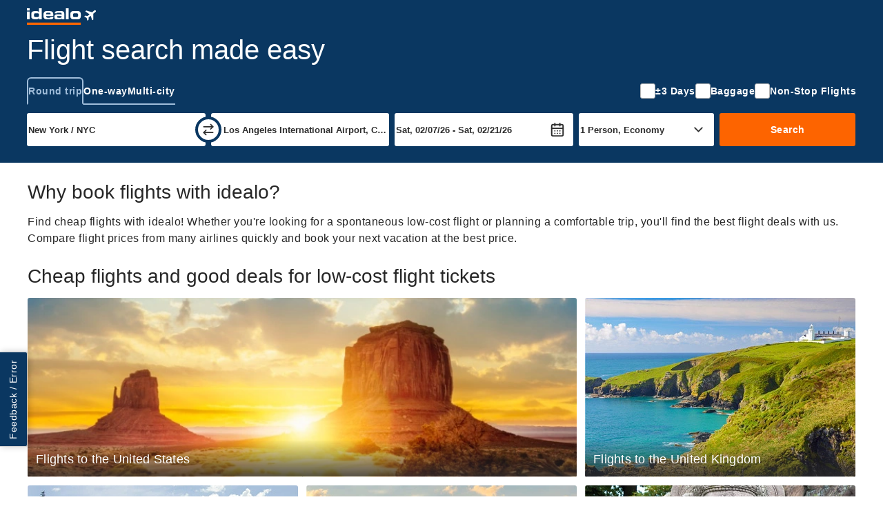

--- FILE ---
content_type: text/html; charset=UTF-8
request_url: https://flights.idealo.com/
body_size: 42780
content:
<!DOCTYPE html><html prefix="og: https://ogp.me/ns# fb: https://ogp.me/ns/fb#" lang="en-US"> <head> <meta charset="UTF-8"/> <link rel="shortcut icon" href="/favicon.ico" type="image/x-icon" /> <link rel="icon" sizes="16x16 32x32" href="/favicon.ico" /> <link rel="icon" sizes="128x128" href="/favicon-128.ico" type="image/x-icon" /> <link rel="icon" sizes="152x152" href="/favicon-152.ico" type="image/x-icon" /> <link rel="icon" sizes="167x167" href="/favicon-167.ico" type="image/x-icon" /> <link rel="icon" sizes="180x180" href="/favicon-180.ico" type="image/x-icon" /> <link rel="icon" sizes="192x192" href="/favicon-192.ico" type="image/x-icon" /> <link rel="icon" sizes="196x196" href="/favicon-196.ico" type="image/x-icon" /> <link rel="apple-touch-icon" href="/apple-touch-icon.png" /> <link rel="apple-touch-icon" sizes="57x57" href="/apple-touch-icon-57x57.png" /> <link rel="apple-touch-icon" sizes="72x72" href="/apple-touch-icon-72x72.png" /> <link rel="apple-touch-icon" sizes="76x76" href="/apple-touch-icon-76x76.png" /> <link rel="apple-touch-icon" sizes="114x114" href="/apple-touch-icon-114x114.png" /> <link rel="apple-touch-icon" sizes="120x120" href="/apple-touch-icon-120x120.png" /> <link rel="apple-touch-icon" sizes="144x144" href="/apple-touch-icon-144x144.png" /> <link rel="apple-touch-icon" sizes="152x152" href="/apple-touch-icon-152x152.png" /> <link rel="apple-touch-icon" sizes="180x180" href="/apple-touch-icon-180x180.png" /> <title>Cheap flights- compare regular and low cost flight tickets at flights.idealo.com</title><meta property="og:title" content="Flight and Discount Flight Search" /><meta property="og:description" content="Find and compare cheap flights and check the availability of low airfares on flights.idealo.com" /><meta property="og:site_name" content="Flight and Low-Cost Flight Price Comparison" /><meta property="og:url" content="https://flights.idealo.com/" /><meta property="og:image" content="https://flight-cdn.idealo.net/bilder/smo/open_graph_logo_com.png" /><meta property="fb:admins" content="" /><meta property="fb:app_id" content="" /><meta name="robots" content="INDEX, FOLLOW" /><meta name="google-site-verification" content="SVyFvKe80_m2IqgVC8es2kd-b_-_yFNQNVnFXpVi_jA" /><meta name="viewport" content="width=device-width, initial-scale=1, maximum-scale=1, shrink-to-fit=no" /><meta name="HandheldFriendly" content="True" /><meta name="description" content="Find and compare cheap flights and check the availability of low airfares on flights.idealo.com" /><meta name="publisher" content="idealo.de" /><meta name="copyright" content="idealo.de" /><meta name="author" content="idealo.de" /><meta name="apple-itunes-app" content="app-id=565107138" /><meta name="google-play-app" content="app-id=de.idealo.android.flight" /> <link rel="preconnect" href="https://cdn.idealo.com/" crossorigin> <link rel="preconnect" href="https://cdn.idealo.com/"> <link rel="preconnect" href="https://flight-cdn.idealo.net/" crossorigin> <link rel="preconnect" href="https://flight-cdn.idealo.net/"> <link rel="preconnect" href="//web.cmp.usercentrics.eu"> <link rel="dns-prefetch" href="https://cdn.idealo.com/"> <link rel="dns-prefetch" href="https://flight-cdn.idealo.net/"> <link rel="dns-prefetch" href="//web.cmp.usercentrics.eu"> <link rel="preload" as="script" href="https://cdn.idealo.com/storage/cmp/idealo-cmp.min.js" type="application/javascript"> <link rel="preload" as="script" href="https://app.usercentrics.eu/browser-ui/latest/loader.js" type="application/javascript"> <link as="font" crossorigin="anonymous" href="https://flight-cdn.idealo.net/a/dist/fonts/travel-font-8056b47dd9a702fcf9ef7919ddb75abd.woff" rel="preload" type="font/woff" /><link as="font" crossorigin="anonymous" href="https://flight-cdn.idealo.net/a/dist/fonts/travel-font-77435b991c06c7611a6f2f0f091cdf7d.woff" rel="preload" type="font/woff" /><link as="font" crossorigin="anonymous" href="https://flight-cdn.idealo.net/a/dist/fonts/travel-font-2d2bc1473e7c0d98f4845776f47ac692.woff" rel="preload" type="font/woff" /><link href="https://flights.idealo.com/" rel="canonical" /><link href="https://flug.idealo.at/" hreflang="de-AT" rel="alternate" /><link href="https://flug.idealo.de/" hreflang="de" rel="alternate" /><link href="https://vuelos.idealo.es/" hreflang="es" rel="alternate" /><link href="https://lennot.idealo.fi/" hreflang="fi" rel="alternate" /><link href="https://vols.idealo.fr/" hreflang="fr" rel="alternate" /><link href="https://voli.idealo.it/" hreflang="it" rel="alternate" /><link href="https://vliegen.idealo.nl/" hreflang="nl" rel="alternate" /><link href="https://loty.idealo.pl/" hreflang="pl" rel="alternate" /><link href="https://voos.idealo.pt/" hreflang="pt" rel="alternate" /><link href="https://www.flights-idealo.co.uk/" hreflang="en-GB" rel="alternate" /><link href="https://flights.idealo.com/" hreflang="en" rel="alternate" /><link href="https://flight-cdn.idealo.net/a/dist/css/idealo-flight-legacy.all.582a00de8fbaa4e4d6c5e0ce7c4415976b.css" media="screen" rel="stylesheet" type="text/css" /><link href="https://flight-cdn.idealo.net/a/dist/css/idealo-flight-legacy.desktop.efa137a4292d219ebdcbd1c5c8890df10d.css" media="screen and (min-width:480px)" rel="stylesheet" type="text/css" /> <script src="https://cdn.idealo.com/storage/cmp/idealo-cmp.min.js" async id="idealo-cmp" type="module"></script> <script src="https://web.cmp.usercentrics.eu/ui/loader.js" async id="usercentrics-cmp" data-settings-id="wg5_d61wuAuzgz"></script> <script> window.WEBPACK_PUBLIC_PATH = "https://flight-cdn.idealo.net/a/dist-webpack/"; window.dataLayer = window.dataLayer || []; window.dataLayer.push({ ab_test_variant: "original" }); function sendToGAOverGTMDataLayer (_command, param2) { window.dataLayer.push( { googleAnalyticsEventParam2: param2 }, { event: "googleAnalyticsEvent" } ); } /** also used in gtm container */ function sendGAPageView($page) { window.dataLayer.push( {'googleAnalyticsPage': $page}, {'event': 'googleAnalyticsPageView'} ); } (function () { window.dataLayer.push({ "gtm.start": Date.now(), event: "gtm.js" }); var id = "GTM-WVMX98J"; var hostname = window.location.hostname; var tld = hostname.substring(hostname.lastIndexOf(".") + 1); if (tld === hostname) return; if (!/at|fr|it|es|uk/.test(tld)) tld = "de"; if (tld === "uk") tld = "co.uk"; var tag = document.createElement("script"); tag.async = true; tag.src = "https://gtm.idealo." + tld + "/gtm.js?id=" + id; var ref = document.getElementsByTagName("script")[0]; ref.parentNode.insertBefore(tag, ref); })(); /** * make picture elements fallback to img.src if the source is not available. * since error events do not bubble we have to capture them. */ (function (){ var seen = new WeakSet(); var useCapture = true; document.addEventListener("error", event => { var img = event.target; if (img.tagName !== "IMG") return; var pic = img.parentNode; if (pic.tagName !== "PICTURE") return; if (seen.has(img)) return; seen.add(img); Array.from(pic.childNodes) .filter(child => child.tagName === "SOURCE") .forEach(source => source.srcset = img.src); }, useCapture); }()); </script> <script id="__args__" data-control="args" type="application/json">{"clientFiles":"","clientFilesPublic":"https:\/\/flight-cdn.idealo.net\/a\/","cdnUrlStatic":"https:\/\/flight-cdn.idealo.net\/","flightURL":"\/","searchActionURL":"\/result\/","carURL":"","appEnv":"production","language":"com","cookieRootURL":"idealo.com","currency":"USD","version":"original","data":{"searchForm":{"datepicker":{"LANG_calendar_directFlight":"Days with direct flights on the route %1 - %2","LANG_tab_direct":"Direct flights"},"suggest":{"suggestionsfor":"suggestions for \"%%QUERY%%\"","code":"airport code found","airport":"airport name found","country":"airport country found","synonym":"airport synonym found","lastSearch":"Last search","priceFrom":"from %1$s","close":"Close"}},"searchComponentFile":null,"searchComponentFileDebug":null},"abGroup":"A","locale":"en_US","pricePreviewServiceUrl":"https:\/\/pricepreview.reise.s.idealo.de","featureFlags":{"train-offers":{"status":"always-active","name":"train-offers"},"price-widget":{"status":"inactive","name":"price-widget"},"price-widget-opened":{"status":"inactive","name":"price-widget-opened"},"route-duration":{"status":"always-active","name":"route-duration"},"route-visual-widgets":{"status":"always-active","name":"route-visual-widgets"},"filter-shop-weight-zero":{"status":"inactive","name":"filter-shop-weight-zero"},"flex-dates":{"status":"always-active","name":"flex-dates"},"search-tooltip":{"status":"always-active","name":"search-tooltip"},"search-teaser-sidebar":{"status":"always-active","name":"search-teaser-sidebar"},"search-teaser-overlay":{"status":"inactive","name":"search-teaser-overlay"},"search-teaser-hotel-block":{"status":"inactive","name":"search-teaser-hotel-block"},"search-teaser-packagetravel-block":{"status":"inactive","name":"search-teaser-packagetravel-block"},"search-teaser-mietwagen-block":{"status":"inactive","name":"search-teaser-mietwagen-block"},"search-teaser-externalpartner-block":{"status":"inactive","name":"search-teaser-externalpartner-block"},"search-teaser-in-search-result":{"status":"inactive","name":"search-teaser-in-search-result"},"more-filter-search":{"status":"inactive","name":"more-filter-search"},"metro-canonical-child-hierarchy":{"status":"inactive","name":"metro-canonical-child-hierarchy"},"atmosfair-efficiency-rating":{"status":"inactive","name":"atmosfair-efficiency-rating"},"baggage-filter":{"status":"always-active","name":"baggage-filter"},"faq-json-frontpage":{"status":"inactive","name":"faq-json-frontpage"},"faq-json-routepage":{"status":"inactive","name":"faq-json-routepage"},"flexible-rebooking":{"status":"inactive","name":"flexible-rebooking"},"atmosfair-filter":{"status":"inactive","name":"atmosfair-filter"},"deals-teaser":{"status":"inactive","name":"deals-teaser"},"opengraph-routeoffers-translations":{"status":"inactive","name":"opengraph-routeoffers-translations"},"direct-flight-filter-ajax":{"status":"always-active","name":"direct-flight-filter-ajax"},"black-friday":{"status":"inactive","name":"black-friday"},"next-privacypolicy":{"status":"inactive","name":"next-privacypolicy"},"offers-as-table-routepage":{"status":"always-active","name":"offers-as-table-routepage"},"ads-offer-list-pos-6":{"status":"inactive","name":"ads-offer-list-pos-6"},"route-airlines":{"status":"inactive","name":"route-airlines"},"search-flex-dates-per-default":{"status":"inactive","name":"search-flex-dates-per-default"},"move-airline-content":{"status":"always-active","name":"move-airline-content"}},"controller":"Application\\Controller\\Flug","action":"index","configs":{"externalServices":{"Suggester":{"baseUrl":"https:\/\/flight-suggester.idealo.net","path":"\/v2\/suggester\/","timeout":1000},"DealsDataSourceService":{"baseUrl":"http:\/\/travel-flight-deals-pro-service.travel-flight-deals-pro\/","timeout":1000}}}}</script> <script crossorigin="anonymous" src="https://flight-cdn.idealo.net/a/dist-webpack/head.9f229a41d1dd0b65f246.js"></script> </head><body> <div id="reactRoot"></div> <style data-styled="true" data-styled-version="5.3.11">.jdbZHe > img:only-child{vertical-align:middle;}/*!sc*/
data-styled.g1[id="Anchor-sc-ma3z5c-0"]{content:"jdbZHe,"}/*!sc*/
.kRqxTb{list-style:none;padding:0;margin:0;}/*!sc*/
data-styled.g4[id="List-sc-mquwwl-0"]{content:"kRqxTb,"}/*!sc*/
.casgVM{color:#ffffff;background-color:#0a3761;}/*!sc*/
data-styled.g7[id="Section__Ocean-sc-nf3dmp-1"]{content:"casgVM,"}/*!sc*/
.etCZsO{background-color:transparent;color:inherit;border:none;padding:0;}/*!sc*/
.etCZsO:enabled{cursor:pointer;}/*!sc*/
data-styled.g12[id="Button-sc-x6frdh-0"]{content:"etCZsO,"}/*!sc*/
.fujzTE{display:-webkit-box;display:-webkit-flex;display:-ms-flexbox;display:flex;-webkit-align-items:center;-webkit-box-align:center;-ms-flex-align:center;align-items:center;-webkit-box-pack:center;-webkit-justify-content:center;-ms-flex-pack:center;justify-content:center;width:2.5rem;height:2.5rem;outline-offset:-2px;}/*!sc*/
.fujzTE[data-pull="left"]{margin-left:-0.5rem;}/*!sc*/
.fujzTE[data-pull="right"]{margin-right:-0.5rem;}/*!sc*/
.fujzTE[data-pull="top-right"]{margin-top:-0.5rem;margin-right:-0.5rem;}/*!sc*/
.fujzTE:disabled{color:#b4b4b4;}/*!sc*/
.fujzTE svg{width:2rem;height:2rem;stroke-width:1.75;}/*!sc*/
data-styled.g15[id="Button__IconButton-sc-x6frdh-3"]{content:"fujzTE,"}/*!sc*/
.jjZHIn{box-sizing:border-box;margin:0 auto;max-width:1250px;padding-left:12px;padding-right:12px;}/*!sc*/
@media (min-width:768px){.jjZHIn{padding-left:24px;padding-right:24px;}}/*!sc*/
.jjZHIn[data-debug]{outline:2px dashed #d2d2d2;}/*!sc*/
data-styled.g63[id="Container-sc-zx29il-0"]{content:"jjZHIn,"}/*!sc*/
.bhRnHM{justify-self:center;}/*!sc*/
.bhRnHM svg{height:1.5rem;vertical-align:middle;}/*!sc*/
data-styled.g93[id="Navbar__BrandAnchor-sc-7rn59h-0"]{content:"bhRnHM,"}/*!sc*/
.cTqpOw{display:-webkit-box;display:-webkit-flex;display:-ms-flexbox;display:flex;-webkit-flex-direction:column;-ms-flex-direction:column;flex-direction:column;-webkit-box-pack:center;-webkit-justify-content:center;-ms-flex-pack:center;justify-content:center;}/*!sc*/
data-styled.g97[id="Navbar__NavColumn-sc-7rn59h-4"]{content:"cTqpOw,"}/*!sc*/
.iJRrxV{-webkit-flex-direction:row;-ms-flex-direction:row;flex-direction:row;}/*!sc*/
data-styled.g98[id="Navbar__NavRow-sc-7rn59h-5"]{content:"iJRrxV,"}/*!sc*/
.hFXRmc{display:grid;-webkit-align-items:center;-webkit-box-align:center;-ms-flex-align:center;align-items:center;grid-template-columns:auto 1fr auto;height:3rem;}/*!sc*/
.hFXRmc .Navbar__NavRow-sc-7rn59h-5{display:none;}/*!sc*/
.hFXRmc .Navbar__BFAnchor-sc-7rn59h-3[data-variant="mobile"]{display:inline-block;}/*!sc*/
@media (min-width:768px){.hFXRmc{grid-template-columns:auto 1fr;}.hFXRmc .Navbar__NavRow-sc-7rn59h-5{display:-webkit-box;display:-webkit-flex;display:-ms-flexbox;display:flex;}.hFXRmc .Button__IconButton-sc-x6frdh-3{display:none;}.hFXRmc .Navbar__BFAnchor-sc-7rn59h-3[data-variant="mobile"]{display:none;}}/*!sc*/
data-styled.g101[id="Navbar__Nav-sc-7rn59h-8"]{content:"hFXRmc,"}/*!sc*/</style><div translate="no" data-hypernova-key="Navbar" data-hypernova-id="f7a59573-3437-48b8-8b73-45a33fe117a2"><div class="Section__Ocean-sc-nf3dmp-1 casgVM"><nav class="Container-sc-zx29il-0 Navbar__Nav-sc-7rn59h-8 jjZHIn hFXRmc"><button data-pull="left" type="button" aria-label="Menu" aria-expanded="false" aria-haspopup="dialog" class="Button-sc-x6frdh-0 Button__IconButton-sc-x6frdh-3 etCZsO fujzTE"><svg xmlns="http://www.w3.org/2000/svg" width="24" height="24" viewBox="0 0 24 24" fill="none" stroke="currentColor" stroke-width="2" stroke-linecap="round" stroke-linejoin="round" class="lucide lucide-menu" aria-hidden="true"><path d="M4 12h16"></path><path d="M4 18h16"></path><path d="M4 6h16"></path></svg></button><a title="Flight and Low-Cost Flight Price Comparison" class="Anchor-sc-ma3z5c-0 Navbar__BrandAnchor-sc-7rn59h-0 jdbZHe bhRnHM" href="/" rel="" target="_self"><svg xmlns="http://www.w3.org/2000/svg" viewBox="-30 0 125.424 30"><g fill="none" fill-rule="evenodd"><path fill="#f60" d="M-30 30h98v-4h-98z"></path><path fill="#fff" d="M53.9 13.39q0 .574.1 1.14c.049.308.184.596.39.83.247.244.554.42.89.51a6 6 0 0 0 1.64.18h2.73q.751.007 1.49-.12c.39-.064.76-.21 1.09-.43.294-.218.522-.512.66-.85.159-.453.233-.93.22-1.41v-1.49a3.9 3.9 0 0 0-.22-1.4 2 2 0 0 0-.66-.85 2.6 2.6 0 0 0-1.09-.43 8.3 8.3 0 0 0-1.5-.07h-2.73a6 6 0 0 0-1.64.18 2 2 0 0 0-.89.51 1.6 1.6 0 0 0-.39.83 6.6 6.6 0 0 0-.09 1.13zM49 10.73C49 6 52.13 5 54.9 5h7.2c2.77 0 5.9 1 5.9 5.73v3.54C68 19 64.87 20 62.1 20h-7.2c-2.77 0-5.9-1-5.9-5.73zM41 20h5V0h-5zm-9.92-2.95c1.4 0 2-.47 2-1.37 0-1.56-.48-1.72-3.21-1.73h-2.42c-2 0-2.51.42-2.53 1.35 0 1.42.5 1.75 2.53 1.75zM20 14.7c0-3.89 5.52-3.7 6-3.7h4a4.88 4.88 0 0 1 2.91.84l.09.1v-1.62C33 8.78 32.73 8 30.81 8h-3.6c-1.6 0-2.5.31-2.5 1h-4.22c0-3 2.43-4 6.32-4h5.84C36.16 5 38 6.78 38 10.18V20h-5v-2l-.3.53c-.86 1.22-1.51 1.5-4.08 1.5h-3.54C21.94 20 20 19.28 20 15.92zM5 10.35C5 8.81 5.61 8 7.53 8h2.94c1.92 0 2.53.81 2.53 2.35V11H5ZM18 14v-2.46C18 6.67 15.76 5 10.14 5H6.42C2.59 5 0 6.63 0 12v1.37c0 6 3.5 6.67 7 6.67h5c4.44 0 6-.75 6-4h-5c0 .86-.76 1-2 1H7.5c-1.19 0-2.5-.72-2.5-2V14zm-35-.62q-.005.564.09 1.12c.044.302.173.587.37.82.232.246.531.419.86.5a5.6 5.6 0 0 0 1.59.18h2.75a7.7 7.7 0 0 0 1.44-.12 2.6 2.6 0 0 0 1-.42c.284-.216.503-.507.63-.84.18-.441.271-.913.27-1.39v-1.47a3.6 3.6 0 0 0-.22-1.38 1.9 1.9 0 0 0-.63-.84 2.6 2.6 0 0 0-1-.42A7.8 7.8 0 0 0-11.34 9h-2.75a5.7 5.7 0 0 0-1.59.18 1.76 1.76 0 0 0-.86.5 1.64 1.64 0 0 0-.37.82 6.4 6.4 0 0 0-.09 1.12zm-5-2.14c-.04-.853.011-1.708.15-2.55a3.85 3.85 0 0 1 1.06-2 5.43 5.43 0 0 1 2.36-1.26A16 16 0 0 1-14.27 5h1.37q.846-.004 1.68.13a5 5 0 0 1 1.5.47c.442.217.833.524 1.15.9.342.407.57.897.66 1.42V0H-3v20h-5v-2.82a3.4 3.4 0 0 1-.61 1.07 3.6 3.6 0 0 1-1 .92 5.1 5.1 0 0 1-1.53.59 9 9 0 0 1-2 .24h-1.13c-1.4.036-2.798-.112-4.16-.44a5.34 5.34 0 0 1-2.36-1.27 3.47 3.47 0 0 1-1.06-1.85c-.14-.846-.19-1.704-.15-2.56zM-30 4h5V0h-5zm0 16h5V6h-5z"></path><path fill="#fff" d="M78.757 4.803a.3.3 0 0 0-.082.047 1 1 0 0 1-.092.064.6.6 0 0 0-.094.074.5.5 0 0 1-.087.07.3.3 0 0 0-.066.053.4.4 0 0 1-.086.066.5.5 0 0 0-.092.072.3.3 0 0 1-.064.056 1 1 0 0 0-.086.069 1 1 0 0 1-.097.076.3.3 0 0 0-.075.061.4.4 0 0 1-.082.067.3.3 0 0 0-.068.051.4.4 0 0 1-.072.06.9.9 0 0 0-.257.279.3.3 0 0 0-.048.155.64.64 0 0 0 .047.3.999.999 0 0 0 .193.21c.123.092.192.14.244.166.028.015.052.032.053.039 0 .006.033.03.071.052.1.06.236.149.39.256.187.132.277.192.385.255a1 1 0 0 1 .09.062c.014.013.05.036.082.053a.2.2 0 0 1 .065.046.3.3 0 0 0 .075.05c.037.02.068.041.068.047 0 .007.033.03.071.053.09.052.165.101.236.151.03.022.078.053.106.068a.172.172 0 0 1 .053.038c0 .005.03.026.066.046s.07.043.074.051.03.028.059.043a1 1 0 0 1 .102.064c.027.02.074.052.104.07.087.052.161.102.208.14.024.019.064.044.089.056s.045.027.046.032c0 .009.068.054.233.155a1.8 1.8 0 0 1 .107.072c.025.02.067.046.092.059s.045.027.046.033c0 .006.03.027.067.047.036.02.069.042.073.05s.033.03.065.048.082.05.11.07.072.05.098.064c.074.045.153.098.2.135a.6.6 0 0 0 .088.056.14.14 0 0 1 .051.037.3.3 0 0 0 .079.057c.038.023.114.072.168.108s.127.082.16.102a.24.24 0 0 1 .071.051.21.21 0 0 0 .068.048.2.2 0 0 1 .067.045.33.33 0 0 0 .078.056c.04.021.082.05.096.063s.04.03.06.038.06.034.092.058a1 1 0 0 0 .093.063c.02.01.047.03.06.043.012.014.04.032.06.04s.056.033.081.054.07.053.1.071c.095.058.163.102.22.144a1 1 0 0 0 .1.062.14.14 0 0 1 .051.037.3.3 0 0 0 .075.051c.037.02.068.04.068.047.001.006.027.025.06.043.03.018.08.05.107.07s.076.053.108.072c.153.093.185.114.195.13.006.008.04.03.077.05.036.019.066.04.067.046 0 .006.024.024.052.039s.074.043.102.063c.068.05.179.122.246.161a.34.34 0 0 1 .073.055c.011.012.036.03.056.038s.052.029.07.045c.03.028.069.054.217.143.104.063.13.089.13.131 0 .032-.01.044-.05.072a1 1 0 0 0-.101.082.3.3 0 0 1-.065.05.3.3 0 0 0-.064.051.6.6 0 0 1-.097.077.4.4 0 0 0-.082.064.6.6 0 0 1-.09.073.4.4 0 0 0-.076.062.3.3 0 0 1-.064.055 1 1 0 0 0-.106.084.4.4 0 0 1-.076.058.3.3 0 0 0-.066.053 1 1 0 0 1-.096.08 1 1 0 0 0-.08.063 1 1 0 0 1-.082.063.4.4 0 0 0-.073.061.5.5 0 0 1-.083.067.6.6 0 0 0-.088.07.5.5 0 0 1-.08.066.5.5 0 0 0-.08.065.6.6 0 0 1-.091.072 1 1 0 0 0-.086.065.5.5 0 0 1-.067.054.5.5 0 0 0-.075.065.6.6 0 0 1-.098.08.5.5 0 0 0-.087.066.4.4 0 0 1-.07.056.3.3 0 0 0-.064.055.4.4 0 0 1-.082.067.6.6 0 0 0-.097.076.5.5 0 0 1-.084.067.4.4 0 0 0-.075.06 1 1 0 0 1-.102.083c-.096.07-.136.103-.192.155a1 1 0 0 1-.115.088.5.5 0 0 0-.091.073.3.3 0 0 1-.064.056 1 1 0 0 0-.086.069 1 1 0 0 1-.092.072.4.4 0 0 0-.075.06 1 1 0 0 1-.087.073l-.108.081a1.2 1.2 0 0 1-.209.144.5.5 0 0 1-.098-.026 1 1 0 0 0-.192-.037 1 1 0 0 1-.2-.04 1 1 0 0 0-.199-.04 1 1 0 0 1-.199-.04 1 1 0 0 0-.197-.04.7.7 0 0 1-.232-.05 1 1 0 0 0-.17-.03 1 1 0 0 1-.175-.033.9.9 0 0 0-.252-.051 1 1 0 0 1-.17-.038 1 1 0 0 0-.2-.04 1 1 0 0 1-.19-.036 1 1 0 0 0-.2-.04 1 1 0 0 1-.2-.042 1.2 1.2 0 0 0-.218-.043 1 1 0 0 1-.213-.043.8.8 0 0 0-.188-.037 1 1 0 0 1-.175-.032c-.129-.044-.27-.032-.358.031a1 1 0 0 1-.098.058.4.4 0 0 0-.092.066.6.6 0 0 1-.089.073.5.5 0 0 0-.083.067.5.5 0 0 1-.087.07 1 1 0 0 0-.097.078.2.2 0 0 1-.06.047.2.2 0 0 0-.055.044.7.7 0 0 1-.107.084.4.4 0 0 0-.086.07.3.3 0 0 1-.064.054 1 1 0 0 0-.086.07 1 1 0 0 1-.091.072.5.5 0 0 0-.084.067.5.5 0 0 1-.08.065.5.5 0 0 0-.077.06.5.5 0 0 1-.075.06 1 1 0 0 0-.102.084.4.4 0 0 1-.065.056.5.5 0 0 0-.071.074.5.5 0 0 0-.104.18c-.037.102-.039.116-.03.207.008.093.011.105.066.197.065.11.124.17.199.205a.4.4 0 0 1 .074.047.4.4 0 0 0 .096.05c.039.017.088.041.108.056s.06.033.09.043a.42.42 0 0 1 .094.049c.024.017.07.04.104.052a.5.5 0 0 1 .098.047.6.6 0 0 0 .09.048c.03.012.074.035.097.05a.6.6 0 0 0 .109.052.3.3 0 0 1 .09.046.4.4 0 0 0 .097.052c.04.016.089.04.109.055a.4.4 0 0 0 .085.042c.027.009.068.03.092.048a.5.5 0 0 0 .107.054.6.6 0 0 1 .114.055.4.4 0 0 0 .089.046c.022.007.06.026.084.043a1 1 0 0 0 .117.058c.04.016.08.037.09.047s.05.03.09.047a.87.87 0 0 1 .126.063.2.2 0 0 0 .068.033c.008 0 .044.018.08.04a1 1 0 0 0 .126.063.488.488 0 0 1 .102.053.4.4 0 0 0 .09.046.4.4 0 0 1 .091.045 1 1 0 0 0 .116.058c.04.016.08.037.089.046.01.01.049.03.087.046a1 1 0 0 1 .125.063c.03.019.066.037.08.04a.4.4 0 0 1 .088.045.6.6 0 0 0 .106.052c.025.008.069.03.097.05s.073.042.1.05a.4.4 0 0 1 .09.044 1 1 0 0 0 .09.048.3.3 0 0 1 .135.113c.039.051.043.07.09.342a3 3 0 0 0 .084.347c.048.148.074.255.101.428.021.132.06.287.109.439.021.065.05.188.065.273.037.22.061.323.103.445.048.144.051.155.093.394.02.113.047.24.06.28.075.246.09.303.113.432.04.226.062.316.111.468.029.085.058.207.075.308.037.22.042.233.13.356.082.114.107.132.273.198a.3.3 0 0 0 .188.025c.086-.008.111-.014.15-.04l.13-.082a.5.5 0 0 0 .096-.072.3.3 0 0 1 .065-.053.7.7 0 0 0 .096-.078.6.6 0 0 1 .091-.075.5.5 0 0 0 .075-.059.5.5 0 0 1 .075-.06.5.5 0 0 0 .08-.064.6.6 0 0 1 .097-.076.4.4 0 0 0 .082-.067.3.3 0 0 1 .07-.058 1 1 0 0 0 .09-.072.5.5 0 0 1 .088-.066.4.4 0 0 0 .087-.069.4.4 0 0 1 .068-.058.5.5 0 0 0 .074-.061.5.5 0 0 1 .096-.075.4.4 0 0 0 .08-.061 1.076 1.076 0 0 0 .228-.264 3.742 3.742 0 0 1 .022-.187 2.89 2.89 0 0 0 .028-.528 4 4 0 0 1 .008-.501c.018-.141.024-.298.018-.55a2.795 2.795 0 0 1 .014-.505c.01-.073.016-.225.015-.339l-.003-.347c0-.078.003-.175.01-.216.015-.117.023-.293.02-.478l-.004-.253c0-.076.003-.09.04-.147a.4.4 0 0 1 .08-.088 1 1 0 0 0 .082-.066 1 1 0 0 1 .103-.08.4.4 0 0 0 .075-.058.5.5 0 0 1 .086-.072.5.5 0 0 0 .086-.073.2.2 0 0 1 .06-.047.5.5 0 0 0 .092-.072.4.4 0 0 1 .08-.065.3.3 0 0 0 .066-.05 1 1 0 0 1 .1-.08 1 1 0 0 0 .1-.08c.06-.057.172-.148.22-.177a.5.5 0 0 0 .086-.07.5.5 0 0 1 .088-.073.5.5 0 0 0 .08-.061 1 1 0 0 1 .08-.064.5.5 0 0 0 .082-.066.4.4 0 0 1 .07-.059 1 1 0 0 0 .089-.07 1 1 0 0 1 .092-.073.5.5 0 0 0 .079-.064.5.5 0 0 1 .072-.06 1 1 0 0 0 .1-.081.3.3 0 0 1 .078-.058.2.2 0 0 0 .06-.05.6.6 0 0 1 .095-.08.5.5 0 0 0 .08-.062.5.5 0 0 1 .075-.059.4.4 0 0 0 .077-.063.6.6 0 0 1 .096-.079.6.6 0 0 0 .092-.072.4.4 0 0 1 .072-.058.5.5 0 0 0 .08-.065.5.5 0 0 1 .084-.067 1 1 0 0 0 .101-.08.3.3 0 0 1 .065-.052.3.3 0 0 0 .065-.054.5.5 0 0 1 .098-.077.4.4 0 0 0 .08-.063.5.5 0 0 1 .075-.061.5.5 0 0 0 .078-.068c.07-.075.133-.093.175-.048.04.042.095.186.129.33.018.078.05.17.08.235.027.06.057.15.07.205.026.126.056.216.1.308.019.04.048.132.065.204.03.13.06.216.097.273.01.017.035.099.055.182.039.16.053.2.095.277.015.025.043.116.064.2.036.154.05.193.105.312.016.033.043.12.06.194.016.073.042.16.058.193l.048.104c.012.025.035.105.052.18.017.073.047.17.067.214.056.124.061.14.092.271.03.121.044.162.098.28.016.034.043.123.06.198.02.084.048.168.072.217.04.08.052.118.103.323.015.06.046.147.069.193.026.052.053.132.072.215.03.13.044.171.1.29.015.035.042.123.059.197.02.085.049.174.08.24.03.064.06.155.077.234a.9.9 0 0 0 .092.269c.02.04.05.134.067.21.017.074.045.164.06.197.055.117.068.153.098.283.017.072.054.181.08.243.028.062.06.153.071.203.012.05.03.107.039.126a.8.8 0 0 0 .196.206c.101.072.13.077.318.06.186-.015.218-.027.316-.119a.2.2 0 0 1 .067-.048c.01 0 .034-.02.056-.044a.6.6 0 0 1 .096-.079.6.6 0 0 0 .092-.072.5.5 0 0 1 .072-.06.5.5 0 0 0 .073-.061.6.6 0 0 1 .097-.076.4.4 0 0 0 .083-.067.4.4 0 0 1 .08-.065.357.357 0 0 0 .081-.066.3.3 0 0 1 .075-.061.5.5 0 0 0 .08-.064.5.5 0 0 1 .071-.06.6.6 0 0 0 .204-.267c.05-.126.055-.18.04-.47a7 7 0 0 1-.007-.73c.01-.204.01-.391-.003-.666a7 7 0 0 1-.01-.617c.016-.23.015-.464-.004-.885a5 5 0 0 1-.006-.57c.015-.149.015-.37 0-.779a8 8 0 0 1-.009-.536c.02-.21.017-.411-.008-1.001a5 5 0 0 1 0-.32c.014-.357.015-.458.005-.702a9 9 0 0 1-.01-.87 6 6 0 0 0 0-.513 7 7 0 0 1-.01-.763c.011-.163.01-.474-.001-.721-.014-.286-.015-.279.052-.357a.7.7 0 0 1 .113-.102 1 1 0 0 0 .105-.085.3.3 0 0 1 .067-.051.2.2 0 0 0 .063-.052.5.5 0 0 1 .096-.078.4.4 0 0 0 .085-.064.5.5 0 0 1 .074-.062.5.5 0 0 0 .073-.06.6.6 0 0 1 .091-.073 1 1 0 0 0 .1-.077 1 1 0 0 1 .08-.066.5.5 0 0 0 .073-.06.5.5 0 0 1 .08-.065 1 1 0 0 0 .083-.065 1 1 0 0 1 .076-.059 1 1 0 0 0 .08-.066 1 1 0 0 1 .097-.075.3.3 0 0 0 .075-.062.3.3 0 0 1 .064-.055 1 1 0 0 0 .087-.07.5.5 0 0 1 .093-.07.4.4 0 0 0 .091-.072.5.5 0 0 1 .085-.071.3.3 0 0 0 .058-.049.4.4 0 0 1 .086-.065.5.5 0 0 0 .092-.073.3.3 0 0 1 .064-.055 1 1 0 0 0 .086-.069 1 1 0 0 1 .088-.07.5.5 0 0 0 .082-.068.3.3 0 0 1 .073-.058.4.4 0 0 0 .08-.06 1 1 0 0 1 .091-.072.3.3 0 0 0 .07-.06.4.4 0 0 1 .081-.065 1 1 0 0 0 .092-.07 1 1 0 0 1 .097-.079.5.5 0 0 0 .08-.067.3.3 0 0 1 .068-.055.6.6 0 0 0 .086-.066.5.5 0 0 1 .075-.059.5.5 0 0 0 .085-.072.4.4 0 0 1 .077-.063c.02-.01.058-.04.084-.065a1 1 0 0 1 .093-.072.5.5 0 0 0 .078-.065.5.5 0 0 1 .08-.065.5.5 0 0 0 .081-.066.5.5 0 0 1 .08-.064.3.3 0 0 0 .058-.05.4.4 0 0 1 .063-.059c.11-.085.35-.388.373-.468a.3.3 0 0 1 .039-.07.5.5 0 0 0 .053-.125c.013-.045.033-.103.045-.13.03-.067.037-.112.046-.328a1.642 1.642 0 0 0-.048-.532c-.044-.204-.055-.236-.11-.326a1 1 0 0 1-.06-.123.5.5 0 0 0-.065-.11 1 1 0 0 1-.069-.098.5.5 0 0 0-.077-.099l-.126-.122a2.4 2.4 0 0 0-.298-.237 1 1 0 0 0-.125-.068 1 1 0 0 1-.114-.055.4.4 0 0 0-.105-.038 1 1 0 0 1-.149-.044c-.11-.041-.209-.045-.493-.02-.277.026-.38.048-.475.104a2 2 0 0 1-.151.075.5.5 0 0 0-.115.066 1 1 0 0 1-.095.07.6.6 0 0 0-.094.073.4.4 0 0 1-.081.062.4.4 0 0 0-.084.065.5.5 0 0 1-.074.062 1 1 0 0 0-.08.066 1 1 0 0 1-.098.076.4.4 0 0 0-.075.062.4.4 0 0 1-.081.066.4.4 0 0 0-.075.059.4.4 0 0 1-.077.06.6.6 0 0 0-.104.084.2.2 0 0 1-.052.045.4.4 0 0 0-.077.06 1 1 0 0 1-.117.09.3.3 0 0 0-.073.06.3.3 0 0 1-.064.056 1 1 0 0 0-.083.066 1 1 0 0 1-.092.07.5.5 0 0 0-.093.077.2.2 0 0 1-.055.046.4.4 0 0 0-.078.059 1 1 0 0 1-.106.084.5.5 0 0 0-.073.06.5.5 0 0 1-.08.066 1 1 0 0 0-.092.072 1 1 0 0 1-.092.073.3.3 0 0 0-.07.058.4.4 0 0 1-.081.067 1 1 0 0 0-.092.069.5.5 0 0 1-.069.055.5.5 0 0 0-.077.067.4.4 0 0 1-.08.064.6.6 0 0 0-.095.071 1 1 0 0 1-.097.077.3.3 0 0 0-.064.055.3.3 0 0 1-.075.062 1 1 0 0 0-.097.076 1 1 0 0 1-.087.07.3.3 0 0 0-.057.047.6.6 0 0 1-.092.072.6.6 0 0 0-.092.074.3.3 0 0 1-.058.048.5.5 0 0 0-.08.064.6.6 0 0 1-.09.073 1 1 0 0 0-.1.077 1 1 0 0 1-.086.07.3.3 0 0 0-.064.054.3.3 0 0 1-.08.062.4.4 0 0 0-.093.069.5.5 0 0 1-.193.123.2.2 0 0 1-.075-.01 1 1 0 0 0-.114-.026 1 1 0 0 1-.149-.044 1 1 0 0 0-.154-.044.7.7 0 0 1-.14-.041 1 1 0 0 0-.153-.045 1 1 0 0 1-.154-.045 1 1 0 0 0-.16-.047 1 1 0 0 1-.162-.047.7.7 0 0 0-.141-.043 1 1 0 0 1-.154-.045 1 1 0 0 0-.155-.045.7.7 0 0 1-.148-.044.7.7 0 0 0-.152-.043.7.7 0 0 1-.154-.045.7.7 0 0 0-.156-.045.6.6 0 0 1-.14-.041.7.7 0 0 0-.148-.045 1 1 0 0 1-.161-.047 1 1 0 0 0-.153-.044.7.7 0 0 1-.154-.046.7.7 0 0 0-.149-.045 1 1 0 0 1-.153-.044 1 1 0 0 0-.155-.045.7.7 0 0 1-.138-.04 1 1 0 0 0-.154-.045 1 1 0 0 1-.163-.048.7.7 0 0 0-.153-.044.7.7 0 0 1-.154-.045 1 1 0 0 0-.166-.049.6.6 0 0 1-.146-.045.5.5 0 0 0-.136-.04.7.7 0 0 1-.156-.045.7.7 0 0 0-.153-.044.7.7 0 0 1-.153-.044.7.7 0 0 0-.15-.046 1 1 0 0 1-.155-.044 1 1 0 0 0-.16-.045.5.5 0 0 1-.135-.04.7.7 0 0 0-.148-.044 1 1 0 0 1-.166-.05.7.7 0 0 0-.153-.043.5.5 0 0 1-.136-.04.7.7 0 0 0-.162-.049.7.7 0 0 1-.155-.045.6.6 0 0 0-.141-.042 1 1 0 0 1-.164-.048.7.7 0 0 0-.153-.044.7.7 0 0 1-.154-.043 1 1 0 0 0-.148-.046 1 1 0 0 1-.155-.045 1 1 0 0 0-.153-.044.7.7 0 0 1-.139-.041 1 1 0 0 0-.154-.045 1 1 0 0 1-.163-.049.7.7 0 0 0-.155-.043.5.5 0 0 1-.14-.041.7.7 0 0 0-.162-.049.7.7 0 0 1-.162-.047.6.6 0 0 0-.138-.041.6.6 0 0 1-.142-.04 1 1 0 0 0-.154-.046 1 1 0 0 1-.165-.049.7.7 0 0 0-.154-.045.8.8 0 0 1-.154-.044.7.7 0 0 0-.146-.044 1 1 0 0 1-.165-.049 1 1 0 0 0-.15-.044 1 1 0 0 1-.145-.043.34.34 0 0 0-.193-.028.6.6 0 0 0-.157.025" style="stroke-width:0.0115384" transform="translate(-.962 -.672)"></path></g></svg></a><ul class="List-sc-mquwwl-0 Navbar__NavColumn-sc-7rn59h-4 Navbar__NavRow-sc-7rn59h-5 kRqxTb cTqpOw iJRrxV"></ul></nav></div></div><script type="application/json" data-hypernova-key="Navbar" data-hypernova-id="f7a59573-3437-48b8-8b73-45a33fe117a2"><!--{"componentProps":[],"cosmosProps":{"lang":"en-US","features":["train-offers","route-duration","route-visual-widgets","flex-dates","search-tooltip","search-teaser-sidebar","baggage-filter","direct-flight-filter-ajax","offers-as-table-routepage","move-airline-content"]}}--></script> <style data-styled="true" data-styled-version="5.3.11">.dOzdmv{font-family:Roboto,Helvetica,Arial,sans-serif;font-size:0.875rem;font-weight:normal;-webkit-letter-spacing:0.03571428571428571em;-moz-letter-spacing:0.03571428571428571em;-ms-letter-spacing:0.03571428571428571em;letter-spacing:0.03571428571428571em;line-height:1.5;margin:0;}/*!sc*/
.XcuOr{font-family:Roboto,Helvetica,Arial,sans-serif;font-size:0.875rem;font-weight:700;-webkit-letter-spacing:0.03571428571428571em;-moz-letter-spacing:0.03571428571428571em;-ms-letter-spacing:0.03571428571428571em;letter-spacing:0.03571428571428571em;line-height:1.5;margin:0;}/*!sc*/
data-styled.g5[id="Typography-sc-1trn71d-0"]{content:"dOzdmv,XcuOr,"}/*!sc*/
.casgVM{color:#ffffff;background-color:#0a3761;}/*!sc*/
data-styled.g7[id="Section__Ocean-sc-nf3dmp-1"]{content:"casgVM,"}/*!sc*/
.etCZsO{background-color:transparent;color:inherit;border:none;padding:0;}/*!sc*/
.etCZsO:enabled{cursor:pointer;}/*!sc*/
data-styled.g12[id="Button-sc-x6frdh-0"]{content:"etCZsO,"}/*!sc*/
.jvkCPT{font-family:Roboto,Helvetica,Arial,sans-serif;font-size:0.875rem;font-weight:700;-webkit-letter-spacing:0.03571428571428571em;-moz-letter-spacing:0.03571428571428571em;-ms-letter-spacing:0.03571428571428571em;letter-spacing:0.03571428571428571em;line-height:1.5;padding-inline:1rem;border-radius:3px;}/*!sc*/
.jvkCPT.jvkCPT{color:#ffffff;background:#FD6400;}/*!sc*/
.jvkCPT.jvkCPT:hover{background:#db4200;}/*!sc*/
.jvkCPT.jvkCPT:disabled{background:#ffb380;}/*!sc*/
.jvkCPT[data-height="small"]{height:2rem;}/*!sc*/
.jvkCPT[data-height="medium"]{height:2.5rem;}/*!sc*/
.jvkCPT[data-height="large"]{height:3rem;}/*!sc*/
data-styled.g14[id="Button__FullButton-sc-x6frdh-2"]{content:"jvkCPT,"}/*!sc*/
.fujzTE{display:-webkit-box;display:-webkit-flex;display:-ms-flexbox;display:flex;-webkit-align-items:center;-webkit-box-align:center;-ms-flex-align:center;align-items:center;-webkit-box-pack:center;-webkit-justify-content:center;-ms-flex-pack:center;justify-content:center;width:2.5rem;height:2.5rem;outline-offset:-2px;}/*!sc*/
.fujzTE[data-pull="left"]{margin-left:-0.5rem;}/*!sc*/
.fujzTE[data-pull="right"]{margin-right:-0.5rem;}/*!sc*/
.fujzTE[data-pull="top-right"]{margin-top:-0.5rem;margin-right:-0.5rem;}/*!sc*/
.fujzTE:disabled{color:#b4b4b4;}/*!sc*/
.fujzTE svg{width:2rem;height:2rem;stroke-width:1.75;}/*!sc*/
data-styled.g15[id="Button__IconButton-sc-x6frdh-3"]{content:"fujzTE,"}/*!sc*/
.dIVeQK{border:none;font:inherit;color:currentcolor;-webkit-letter-spacing:inherit;-moz-letter-spacing:inherit;-ms-letter-spacing:inherit;letter-spacing:inherit;overflow:hidden;white-space:nowrap;text-overflow:ellipsis;display:block;width:100%;height:3rem;padding-inline:0.75rem;box-sizing:border-box;background:transparent;border-radius:3px;}/*!sc*/
.dIVeQK:focus{outline-offset:-2px;}/*!sc*/
data-styled.g18[id="TextInput__Input-sc-1wp1p5s-0"]{content:"dIVeQK,"}/*!sc*/
.fLQGqp{display:-webkit-box;display:-webkit-flex;display:-ms-flexbox;display:flex;-webkit-align-items:center;-webkit-box-align:center;-ms-flex-align:center;align-items:center;color:#2d2d2d;background:#ffffff;border-radius:3px;}/*!sc*/
.fLQGqp[data-adorn="right"]{padding-right:0.75rem;}/*!sc*/
.fLQGqp .TextInput__Input-sc-1wp1p5s-0:focus{outline:none;}/*!sc*/
.fLQGqp:focus-within{outline:0.25rem solid #007aff;outline:0.25rem solid accentColor;}/*!sc*/
data-styled.g19[id="TextInput__Root-sc-1wp1p5s-1"]{content:"fLQGqp,"}/*!sc*/
.jjZHIn{box-sizing:border-box;margin:0 auto;max-width:1250px;padding-left:12px;padding-right:12px;}/*!sc*/
@media (min-width:768px){.jjZHIn{padding-left:24px;padding-right:24px;}}/*!sc*/
.jjZHIn[data-debug]{outline:2px dashed #d2d2d2;}/*!sc*/
data-styled.g63[id="Container-sc-zx29il-0"]{content:"jjZHIn,"}/*!sc*/
.caseBi{font-weight:bold;}/*!sc*/
.caseBi[data-docked="true"]{border-bottom-left-radius:0;border-bottom-right-radius:0;}/*!sc*/
@media (min-width:768px){.caseBi[data-padding="left"]{padding-left:1rem;}.caseBi[data-padding="right"]{padding-right:1rem;}}/*!sc*/
.caseBi[data-pointer="true"]{cursor:pointer;}/*!sc*/
.caseBi .TextInput__Input-sc-1wp1p5s-0{cursor:inherit;}/*!sc*/
.caseBi:focus-within{outline:none;}/*!sc*/
data-styled.g141[id="SearchFormInput__DockedInputRoot-sc-sgkgpa-3"]{content:"caseBi,"}/*!sc*/
.kkkcGv{position:relative;}/*!sc*/
data-styled.g142[id="SearchFormInput__Relative-sc-sgkgpa-4"]{content:"kkkcGv,"}/*!sc*/
.dWhPKF.dWhPKF{position:absolute;z-index:1;display:-webkit-box;display:-webkit-flex;display:-ms-flexbox;display:flex;-webkit-align-items:center;-webkit-box-align:center;-ms-flex-align:center;align-items:center;-webkit-box-pack:center;-webkit-justify-content:center;-ms-flex-pack:center;justify-content:center;width:2.375rem;height:2.375rem;border:4px solid #0a3761;border-radius:50%;color:#2d2d2d;background:#ffffff;}/*!sc*/
.dWhPKF.dWhPKF svg{width:1.25rem;height:1.25rem;stroke-width:2;}/*!sc*/
@media (max-width:767px){.dWhPKF.dWhPKF{-webkit-transform:rotate(90deg);-ms-transform:rotate(90deg);transform:rotate(90deg);right:18px;bottom:-24px;}}/*!sc*/
@media (min-width:768px){.dWhPKF.dWhPKF{right:-23px;bottom:5px;}}/*!sc*/
data-styled.g178[id="FlightPanel__SwapButton-sc-z7gwna-1"]{content:"dWhPKF,"}/*!sc*/
.jPzSfL{display:-webkit-box;display:-webkit-flex;display:-ms-flexbox;display:flex;-webkit-flex-direction:row;-ms-flex-direction:row;flex-direction:row;gap:1rem;}/*!sc*/
data-styled.g179[id="FlightPanel__FlexRow-sc-z7gwna-2"]{content:"jPzSfL,"}/*!sc*/
.latEYx{display:-webkit-box;display:-webkit-flex;display:-ms-flexbox;display:flex;}/*!sc*/
@media (min-width:768px){.latEYx{display:none;}}/*!sc*/
data-styled.g180[id="FlightPanel__Options-sc-z7gwna-3"]{content:"latEYx,"}/*!sc*/
.cHAfAt[data-highlight="true"] [data-qa="search-form-departure"],.cHAfAt[data-highlight="true"] [data-qa="search-form-arrival"]{-webkit-animation:eHQfwC 3s ease-out forwards;animation:eHQfwC 3s ease-out forwards;}/*!sc*/
data-styled.g181[id="FlightPanel__PanelRoot-sc-z7gwna-4"]{content:"cHAfAt,"}/*!sc*/
.fbkvTS{display:grid;gap:0.75rem 0.5rem;grid-template-columns:1fr;grid-template-areas:"departure" "arrival" "dates" "details" "options" "submit";}/*!sc*/
@media (min-width:768px){.fbkvTS{grid-template-areas:"departure departure departure arrival arrival arrival" "dates dates details details submit submit";grid-template-columns:repeat(6,1fr);}}/*!sc*/
@media (min-width:1000px){.fbkvTS{grid-template-areas:"departure arrival dates details submit";grid-template-columns:repeat(3,0.221fr) repeat(2,0.168fr);}}/*!sc*/
data-styled.g182[id="FlightPanel__TwoCityRoot-sc-z7gwna-5"]{content:"fbkvTS,"}/*!sc*/
.flRSrJ{position:absolute;width:1px;height:1px;padding:0;margin:-1px;overflow:hidden;-webkit-clip:rect(0,0,0,0);clip:rect(0,0,0,0);white-space:nowrap;border-width:0;}/*!sc*/
data-styled.g187[id="AccessibleLabel-sc-1mmm119-0"]{content:"flRSrJ,"}/*!sc*/
.lelNGn{display:-webkit-box;display:-webkit-flex;display:-ms-flexbox;display:flex;-webkit-align-items:center;-webkit-box-align:center;-ms-flex-align:center;align-items:center;gap:8px;cursor:pointer;}/*!sc*/
.lelNGn svg{-webkit-flex-shrink:0;-ms-flex-negative:0;flex-shrink:0;}/*!sc*/
.lelNGn[data-checked="true"] svg{color:#076DCD;}/*!sc*/
.lelNGn[data-checked="true"]:hover svg,.lelNGn[data-checked="true"]:focus-within svg{outline:1px solid #ffffff;outline-offset:-1px;}/*!sc*/
.lelNGn[data-checked="false"]:hover svg,.lelNGn[data-checked="false"]:focus-within svg{outline:2px solid #076DCD;outline-offset:-2px;}/*!sc*/
data-styled.g208[id="LabeledCheckbox__Root-sc-ymezdn-0"]{content:"lelNGn,"}/*!sc*/
.LtuEg{border:0;-webkit-clip:rect(0,0,0,0);clip:rect(0,0,0,0);height:1px;margin:-1px;overflow:hidden;padding:0;position:absolute;white-space:nowrap;width:1px;}/*!sc*/
data-styled.g209[id="LabeledCheckbox__Checkbox-sc-ymezdn-1"]{content:"LtuEg,"}/*!sc*/
.haYTEU{color:#ffffff;white-space:nowrap;text-transform:capitalize;}/*!sc*/
data-styled.g210[id="LabeledCheckbox__Text-sc-ymezdn-2"]{content:"haYTEU,"}/*!sc*/
.cDSbZn{display:-webkit-box;display:-webkit-flex;display:-ms-flexbox;display:flex;-webkit-align-items:center;-webkit-box-align:center;-ms-flex-align:center;align-items:center;-webkit-box-pack:justify;-webkit-justify-content:space-between;-ms-flex-pack:justify;justify-content:space-between;margin-bottom:0.75rem;color:#ffffff;}/*!sc*/
data-styled.g211[id="FlightTabs__Root-sc-17z65yy-0"]{content:"cDSbZn,"}/*!sc*/
.dwvlWV{width:100%;display:-webkit-box;display:-webkit-flex;display:-ms-flexbox;display:flex;-webkit-box-pack:justify;-webkit-justify-content:space-between;-ms-flex-pack:justify;justify-content:space-between;}/*!sc*/
data-styled.g212[id="FlightTabs__Tabs-sc-17z65yy-1"]{content:"dwvlWV,"}/*!sc*/
.lhwTXL{display:-webkit-box;display:-webkit-flex;display:-ms-flexbox;display:flex;-webkit-align-items:center;-webkit-box-align:center;-ms-flex-align:center;align-items:center;overflow-x:scroll;overflow-y:visible;-webkit-scrollbar-width:none;-moz-scrollbar-width:none;-ms-scrollbar-width:none;scrollbar-width:none;box-sizing:border-box;}/*!sc*/
data-styled.g213[id="FlightTabs__TabList-sc-17z65yy-2"]{content:"lhwTXL,"}/*!sc*/
.iDSjQk{font-family:Roboto,Helvetica,Arial,sans-serif;font-size:0.875rem;font-weight:700;-webkit-letter-spacing:0.03571428571428571em;-moz-letter-spacing:0.03571428571428571em;-ms-letter-spacing:0.03571428571428571em;letter-spacing:0.03571428571428571em;line-height:1.5;color:#ffffff;line-height:calc(2.5rem - 4px);white-space:nowrap;outline-offset:-3px;}/*!sc*/
.iDSjQk.iDSjQk{padding-inline:calc(0.75rem + 2px);border-top:2px solid transparent;border-bottom:2px solid #a0bdda;}/*!sc*/
.iDSjQk[aria-selected="true"]{color:#a0bdda;padding-inline:0.75rem;border:2px solid #a0bdda;border-top-left-radius:6px;border-top-right-radius:6px;border-bottom-color:transparent;}/*!sc*/
data-styled.g214[id="FlightTabs__Tab-sc-17z65yy-3"]{content:"iDSjQk,"}/*!sc*/
.iYAEND{-webkit-flex-shrink:0;-ms-flex-negative:0;flex-shrink:0;margin-right:-0.75rem;outline-offset:-2px;}/*!sc*/
@media (min-width:480px){.iYAEND{display:none;}}/*!sc*/
.iYAEND svg{-webkit-transition:-webkit-transform 350ms ease-in-out;-webkit-transition:transform 350ms ease-in-out;transition:transform 350ms ease-in-out;}/*!sc*/
.iYAEND[data-flip="true"] svg{-webkit-transform:rotate(90deg);-ms-transform:rotate(90deg);transform:rotate(90deg);}/*!sc*/
.iYAEND[data-flip="false"] svg{-webkit-transform:rotate(90deg) scale(-1);-ms-transform:rotate(90deg) scale(-1);transform:rotate(90deg) scale(-1);}/*!sc*/
data-styled.g215[id="FlightTabs__ScrollButton-sc-17z65yy-4"]{content:"iYAEND,"}/*!sc*/
.dWDJIY{display:none;}/*!sc*/
@media (min-width:768px){.dWDJIY{display:-webkit-box;display:-webkit-flex;display:-ms-flexbox;display:flex;-webkit-flex-direction:row;-ms-flex-direction:row;flex-direction:row;gap:1rem;}}/*!sc*/
data-styled.g216[id="FlightTabs__Wanderer-sc-17z65yy-5"]{content:"dWDJIY,"}/*!sc*/
.gpMdKc{color:#2d2d2d;background-color:#0a3761;padding:1rem 0.75rem 1.5rem;}/*!sc*/
@media (min-width:768px){.gpMdKc{padding-left:1.5rem;padding-right:1.5rem;}}/*!sc*/
.gpMdKc[data-summary="true"]{padding-bottom:12px;}/*!sc*/
data-styled.g222[id="SearchForm__Positioner-sc-wihq3-0"]{content:"gpMdKc,"}/*!sc*/
.jQwlHY.jQwlHY{font-family:Roboto,Helvetica,Arial,sans-serif;font-size:1.375rem;font-weight:500;-webkit-letter-spacing:normal;-moz-letter-spacing:normal;-ms-letter-spacing:normal;letter-spacing:normal;line-height:1.5;}/*!sc*/
@media (min-width:768px){.jQwlHY.jQwlHY{font-family:Roboto,Helvetica,Arial,sans-serif;font-size:2.5rem;font-weight:500;-webkit-letter-spacing:normal;-moz-letter-spacing:normal;-ms-letter-spacing:normal;letter-spacing:normal;line-height:1.2;}}/*!sc*/
data-styled.g225[id="FrontpageStage__Heading-sc-npw7s3-0"]{content:"jQwlHY,"}/*!sc*/
@-webkit-keyframes eHQfwC{0%{box-shadow:inset 0 0 0 4px #fd6400;}100%{box-shadow:inset 0 0 0 4px #fd640000;}}/*!sc*/
@keyframes eHQfwC{0%{box-shadow:inset 0 0 0 4px #fd6400;}100%{box-shadow:inset 0 0 0 4px #fd640000;}}/*!sc*/
data-styled.g227[id="sc-keyframes-eHQfwC"]{content:"eHQfwC,"}/*!sc*/</style><div translate="no" data-hypernova-key="FrontpageStage" data-hypernova-id="24dfcaee-e7d4-4561-b861-c3ad3754b6d0"><div class="Section__Ocean-sc-nf3dmp-1 casgVM"><header class="Container-sc-zx29il-0 jjZHIn"><h1 class="Typography-sc-1trn71d-0 FrontpageStage__Heading-sc-npw7s3-0 dOzdmv jQwlHY">Flight search made easy</h1></header></div><div class="Section__Ocean-sc-nf3dmp-1 casgVM"><div class="Container-sc-zx29il-0 SearchForm__Positioner-sc-wihq3-0 jjZHIn gpMdKc"><form data-qa="flight-form"><div class="FlightTabs__Root-sc-17z65yy-0 cDSbZn"><span id="trip-type-label" class="AccessibleLabel-sc-1mmm119-0 flRSrJ">Trip type</span><div class="FlightTabs__Tabs-sc-17z65yy-1 dwvlWV"><div aria-labelledby="trip-type-label" role="tablist" class="FlightTabs__TabList-sc-17z65yy-2 lhwTXL"><button aria-selected="true" type="button" role="tab" class="Button-sc-x6frdh-0 FlightTabs__Tab-sc-17z65yy-3 etCZsO iDSjQk">Round trip</button><button aria-selected="false" type="button" role="tab" class="Button-sc-x6frdh-0 FlightTabs__Tab-sc-17z65yy-3 etCZsO iDSjQk">One-way</button><button aria-selected="false" type="button" role="tab" class="Button-sc-x6frdh-0 FlightTabs__Tab-sc-17z65yy-3 etCZsO iDSjQk">Multi-city</button></div><button data-flip="false" type="button" class="Button-sc-x6frdh-0 Button__IconButton-sc-x6frdh-3 FlightTabs__ScrollButton-sc-17z65yy-4 etCZsO fujzTE iYAEND"><svg xmlns="http://www.w3.org/2000/svg" width="24" height="24" viewBox="0 0 24 24" fill="none" stroke="currentColor" stroke-width="2" stroke-linecap="round" stroke-linejoin="round" class="lucide lucide-chevron-down" aria-hidden="true"><path d="m6 9 6 6 6-6"></path></svg></button></div><div class="FlightTabs__Wanderer-sc-17z65yy-5 dWDJIY"><label data-checked="false" class="Typography-sc-1trn71d-0 LabeledCheckbox__Root-sc-ymezdn-0 dOzdmv lelNGn"><svg data-qa="checkbox-unselected" width="22" height="22" fill="none" xmlns="http://www.w3.org/2000/svg"><rect x="0.5" y="0.5" width="21" height="21" rx="2.5" fill="#fff" stroke="#B4B4B4"></rect></svg><input type="checkbox" class="LabeledCheckbox__Checkbox-sc-ymezdn-1 LtuEg"/><span class="Typography-sc-1trn71d-0 LabeledCheckbox__Text-sc-ymezdn-2 XcuOr haYTEU">±3 days</span></label><label data-checked="false" class="Typography-sc-1trn71d-0 LabeledCheckbox__Root-sc-ymezdn-0 dOzdmv lelNGn"><svg data-qa="checkbox-unselected" width="22" height="22" fill="none" xmlns="http://www.w3.org/2000/svg"><rect x="0.5" y="0.5" width="21" height="21" rx="2.5" fill="#fff" stroke="#B4B4B4"></rect></svg><input type="checkbox" class="LabeledCheckbox__Checkbox-sc-ymezdn-1 LtuEg"/><span class="Typography-sc-1trn71d-0 LabeledCheckbox__Text-sc-ymezdn-2 XcuOr haYTEU">Baggage</span></label><label data-checked="false" class="Typography-sc-1trn71d-0 LabeledCheckbox__Root-sc-ymezdn-0 dOzdmv lelNGn"><svg data-qa="checkbox-unselected" width="22" height="22" fill="none" xmlns="http://www.w3.org/2000/svg"><rect x="0.5" y="0.5" width="21" height="21" rx="2.5" fill="#fff" stroke="#B4B4B4"></rect></svg><input type="checkbox" class="LabeledCheckbox__Checkbox-sc-ymezdn-1 LtuEg"/><span data-qa="search-form-checkbox-direct-flights" class="Typography-sc-1trn71d-0 LabeledCheckbox__Text-sc-ymezdn-2 XcuOr haYTEU">non-stop flights</span></label></div></div><div id="d1af0fa4" class="FlightPanel__PanelRoot-sc-z7gwna-4 FlightPanel__TwoCityRoot-sc-z7gwna-5 cHAfAt fbkvTS"><div style="grid-area:departure;position:relative"><div class="SearchFormInput__Relative-sc-sgkgpa-4 kkkcGv"><div class="TextInput__Root-sc-1wp1p5s-1 SearchFormInput__DockedInputRoot-sc-sgkgpa-3 fLQGqp caseBi stat-search-form-departure" data-qa="search-form-departure" data-docked="false" data-padding="right"><input id="base-ui-:frontpage-stage-R1acm:" class="TextInput__Input-sc-1wp1p5s-0 dIVeQK stat-search-form-departure" value="New York / NYC"/></div></div><button aria-label="swap" class="Button-sc-x6frdh-0 etCZsO FlightPanel__SwapButton-sc-z7gwna-1 dWhPKF FlightPanel__SwapButton-sc-z7gwna-1 dWhPKF" type="button"><svg xmlns="http://www.w3.org/2000/svg" width="24" height="24" viewBox="0 0 24 24" fill="none" stroke="currentColor" stroke-width="2" stroke-linecap="round" stroke-linejoin="round" class="lucide lucide-arrow-right-left" aria-hidden="true"><path d="m16 3 4 4-4 4"></path><path d="M20 7H4"></path><path d="m8 21-4-4 4-4"></path><path d="M4 17h16"></path></svg></button></div><div style="grid-area:arrival"><div class="SearchFormInput__Relative-sc-sgkgpa-4 kkkcGv"><div class="TextInput__Root-sc-1wp1p5s-1 SearchFormInput__DockedInputRoot-sc-sgkgpa-3 fLQGqp caseBi stat-search-form-arrival" data-qa="search-form-arrival" data-docked="false" data-padding="left"><input id="base-ui-:frontpage-stage-Rakm:" class="TextInput__Input-sc-1wp1p5s-0 dIVeQK stat-search-form-arrival" value="Los Angeles International Airport, CA / LAX"/></div></div></div><div style="grid-area:dates"><div class="SearchFormInput__Relative-sc-sgkgpa-4 kkkcGv"><div class="TextInput__Root-sc-1wp1p5s-1 SearchFormInput__DockedInputRoot-sc-sgkgpa-3 fLQGqp caseBi stat-search-form-date" data-qa="search-form-date" data-adorn="right" data-docked="false" data-pointer="true"><input id="base-ui-:frontpage-stage-Rasm:" readonly="" class="TextInput__Input-sc-1wp1p5s-0 dIVeQK stat-search-form-date" value="Fri, 02/06/26 - Fri, 02/20/26"/><svg xmlns="http://www.w3.org/2000/svg" width="24" height="24" viewBox="0 0 24 24" fill="none" stroke="currentColor" stroke-width="2" stroke-linecap="round" stroke-linejoin="round" class="lucide lucide-calendar-days" aria-hidden="true"><path d="M8 2v4"></path><path d="M16 2v4"></path><rect width="18" height="18" x="3" y="4" rx="2"></rect><path d="M3 10h18"></path><path d="M8 14h.01"></path><path d="M12 14h.01"></path><path d="M16 14h.01"></path><path d="M8 18h.01"></path><path d="M12 18h.01"></path><path d="M16 18h.01"></path></svg></div></div></div><div style="grid-area:details"><div class="SearchFormInput__Relative-sc-sgkgpa-4 kkkcGv"><div class="TextInput__Root-sc-1wp1p5s-1 SearchFormInput__DockedInputRoot-sc-sgkgpa-3 fLQGqp caseBi stat-search-form-person" data-qa="search-form-person" data-adorn="right" data-docked="false" data-pointer="true"><input id="base-ui-:frontpage-stage-Rb4m:" readonly="" class="TextInput__Input-sc-1wp1p5s-0 dIVeQK stat-search-form-person" value="1 Person, Economy"/><svg xmlns="http://www.w3.org/2000/svg" width="24" height="24" viewBox="0 0 24 24" fill="none" stroke="currentColor" stroke-width="2" stroke-linecap="round" stroke-linejoin="round" class="lucide lucide-chevron-down" aria-hidden="true"><path d="m6 9 6 6 6-6"></path></svg></div></div></div><div style="grid-area:options" class="FlightPanel__FlexRow-sc-z7gwna-2 FlightPanel__Options-sc-z7gwna-3 jPzSfL latEYx"><label data-checked="false" class="Typography-sc-1trn71d-0 LabeledCheckbox__Root-sc-ymezdn-0 dOzdmv lelNGn"><svg data-qa="checkbox-unselected" width="22" height="22" fill="none" xmlns="http://www.w3.org/2000/svg"><rect x="0.5" y="0.5" width="21" height="21" rx="2.5" fill="#fff" stroke="#B4B4B4"></rect></svg><input type="checkbox" class="LabeledCheckbox__Checkbox-sc-ymezdn-1 LtuEg"/><span data-qa="search-form-checkbox-direct-flights" class="Typography-sc-1trn71d-0 LabeledCheckbox__Text-sc-ymezdn-2 XcuOr haYTEU">non-stop flights</span></label><label data-checked="false" class="Typography-sc-1trn71d-0 LabeledCheckbox__Root-sc-ymezdn-0 dOzdmv lelNGn"><svg data-qa="checkbox-unselected" width="22" height="22" fill="none" xmlns="http://www.w3.org/2000/svg"><rect x="0.5" y="0.5" width="21" height="21" rx="2.5" fill="#fff" stroke="#B4B4B4"></rect></svg><input type="checkbox" class="LabeledCheckbox__Checkbox-sc-ymezdn-1 LtuEg"/><span class="Typography-sc-1trn71d-0 LabeledCheckbox__Text-sc-ymezdn-2 XcuOr haYTEU">Baggage</span></label><label data-checked="false" class="Typography-sc-1trn71d-0 LabeledCheckbox__Root-sc-ymezdn-0 dOzdmv lelNGn"><svg data-qa="checkbox-unselected" width="22" height="22" fill="none" xmlns="http://www.w3.org/2000/svg"><rect x="0.5" y="0.5" width="21" height="21" rx="2.5" fill="#fff" stroke="#B4B4B4"></rect></svg><input type="checkbox" class="LabeledCheckbox__Checkbox-sc-ymezdn-1 LtuEg"/><span class="Typography-sc-1trn71d-0 LabeledCheckbox__Text-sc-ymezdn-2 XcuOr haYTEU">±3 days</span></label></div><button style="grid-area:submit" data-height="large" data-qa="search-button" type="submit" class="Button-sc-x6frdh-0 Button__FullButton-sc-x6frdh-2 etCZsO jvkCPT">Search</button></div></form></div></div></div><script type="application/json" data-hypernova-key="FrontpageStage" data-hypernova-id="24dfcaee-e7d4-4561-b861-c3ad3754b6d0"><!--{"componentProps":{"searchFormProps":{"defaultAirports":{"airports":{"NYC":{"label":"New York, all Airports / NYC (United States)","location":{"iata":"NYC","label":"New York, all Airports / NYC","labelShort":"New York"}},"WAS":{"label":"Washington-DC / WAS (United States)","location":{"iata":"WAS","label":"Washington-DC / WAS","labelShort":"Washington-DC"}},"ATL":{"label":"Hartsfield-Jackson Atlanta International Airport, GA / ATL (United States)","location":{"iata":"ATL","label":"Hartsfield-Jackson Atlanta International Airport, GA / ATL","labelShort":"Atlanta"}},"MIA":{"label":"Miami International Airport, FL / MIA (United States)","location":{"iata":"MIA","label":"Miami International Airport, FL / MIA","labelShort":"Miami"}},"CHI":{"label":"Chicago-IL, all airports / CHI (United States)","location":{"iata":"CHI","label":"Chicago-IL, all airports / CHI","labelShort":"Chicago"}},"LAX":{"label":"Los Angeles International Airport, CA / LAX (United States)","location":{"iata":"LAX","label":"Los Angeles International Airport, CA / LAX","labelShort":"Los Angeles"}},"LAS":{"label":"Las Vegas - McCarran International Airport, NV / LAS (United States)","location":{"iata":"LAS","label":"Las Vegas - McCarran International Airport, NV / LAS","labelShort":"Las Vegas"}},"SFO":{"label":"San Francisco International Airport, CA / SFO (United States)","location":{"iata":"SFO","label":"San Francisco International Airport, CA / SFO","labelShort":"San Francisco"}},"JFK":{"label":"New York - John F. Kennedy International Airport, NY / JFK (United States)","location":{"iata":"JFK","label":"New York - John F. Kennedy International Airport, NY / JFK","labelShort":"New York"}},"MCO":{"label":"Orlando International Airport, FL / MCO (United States)","location":{"iata":"MCO","label":"Orlando International Airport, FL / MCO","labelShort":"Orlando"}},"BOS":{"label":"Boston Logan International Airport, MA / BOS (United States)","location":{"iata":"BOS","label":"Boston Logan International Airport, MA / BOS","labelShort":"Boston"}},"EWR":{"label":"New York - Newark Liberty International Airport, NJ / EWR (United States)","location":{"iata":"EWR","label":"New York - Newark Liberty International Airport, NJ / EWR","labelShort":"Newark"}},"FLL":{"label":"Fort Lauderdale-Hollywood International Airport, FL / FLL (United States)","location":{"iata":"FLL","label":"Fort Lauderdale-Hollywood International Airport, FL / FLL","labelShort":"Fort Lauderdale"}},"SEA":{"label":"Seattle-Tacoma International Airport, WA / SEA (United States)","location":{"iata":"SEA","label":"Seattle-Tacoma International Airport, WA / SEA","labelShort":"Seattle-Tacoma"}},"TPA":{"label":"Tampa International Airport, FL / TPA (United States)","location":{"iata":"TPA","label":"Tampa International Airport, FL / TPA","labelShort":"Tampa"}},"SAN":{"label":"San Diego - Lindberg Field International, CA / SAN (United States)","location":{"iata":"SAN","label":"San Diego - Lindberg Field International, CA / SAN","labelShort":"San Diego"}},"MSP":{"label":"Minneapolis - St. Paul International Airport, MN / MSP (United States)","location":{"iata":"MSP","label":"Minneapolis - St. Paul International Airport, MN / MSP","labelShort":"Minneapolis"}},"DEN":{"label":"Denver International Airport, CO / DEN (United States)","location":{"iata":"DEN","label":"Denver International Airport, CO / DEN","labelShort":"Denver"}},"JAX":{"label":"Jacksonville, Florida / JAX (United States)","location":{"iata":"JAX","label":"Jacksonville, Florida / JAX","labelShort":"Jacksonville, Florida"}},"HNL":{"label":"Honolulu International Airport, HI / HNL (United States)","location":{"iata":"HNL","label":"Honolulu International Airport, HI / HNL","labelShort":"Honolulu"}},"MSY":{"label":"New Orleans-La / MSY (United States)","location":{"iata":"MSY","label":"New Orleans-La / MSY","labelShort":"New Orleans"}},"RSW":{"label":"Fort Myers-Southwest Florida Reg-FL / RSW (United States)","location":{"iata":"RSW","label":"Fort Myers-Southwest Florida Reg-FL / RSW","labelShort":"Fort Myers"}},"SLC":{"label":"Salt Lake City International Airport, UT / SLC (United States)","location":{"iata":"SLC","label":"Salt Lake City International Airport, UT / SLC","labelShort":"Salt Lake City"}},"BUF":{"label":"Buffalo Niagara International, NY / BUF (United States)","location":{"iata":"BUF","label":"Buffalo Niagara International, NY / BUF","labelShort":"Buffalo"}},"OGG":{"label":"Kahului Airport, HI / OGG (United States)","location":{"iata":"OGG","label":"Kahului Airport, HI / OGG","labelShort":"Kahului"}},"KOA":{"label":"Kona, HI / KOA (United States)","location":{"iata":"KOA","label":"Kona, HI / KOA","labelShort":"Kona"}}},"from":["CHI","LAS","LAX","MIA","JFK","NYC","MCO","SAN","SFO","WAS"],"to":{"NYC":["CHI","FLL","RSW","LAS","LAX","MIA","MSY","MCO","SFO","TPA"],"LAX":["CHI","HNL","OGG","KOA","LAS","MIA","JFK","NYC","SLC","SFO"],"LAS":["CHI","HNL","LAX","MIA","MSY","JFK","NYC","MCO","SAN","SFO"],"SFO":["HNL","OGG","KOA","LAS","LAX","MIA","NYC","MCO","SAN","SEA"],"MIA":["BOS","ATL","LAS","LAX","MSY","JFK","EWR","NYC","MCO","SFO"],"MCO":["CHI","ATL","LAS","LAX","MIA","MSY","JFK","NYC","SFO","WAS"],"CHI":["BOS","DEN","LAS","LAX","MIA","MSY","NYC","MCO","SFO","TPA"],"JFK":["BUF","FLL","RSW","JAX","LAS","LAX","MIA","MCO","SFO","TPA"],"WAS":["CHI","DEN","FLL","RSW","LAS","LAX","MIA","NYC","MCO","SFO"],"SAN":["ATL","HNL","OGG","KOA","LAS","MSP","JFK","NYC","SFO","SEA"]}}}},"cosmosProps":{"lang":"en-US","features":["train-offers","route-duration","route-visual-widgets","flex-dates","search-tooltip","search-teaser-sidebar","baggage-filter","direct-flight-filter-ajax","offers-as-table-routepage","move-airline-content"]}}--></script><script>window.__APOLLO_CACHE__={"ROOT_QUERY":{"__typename":"Query","deals({\"market\":\"de\"})":[{"__typename":"Deal","url":"https://flug.idealo.de/ergebnis/xvClE?idcamp=531","rank":1,"rankCategory":2,"categories":["fernreisen"],"outward":{"__typename":"Trip","localDateTime":"2026-07-22T08:50:00.000Z","timeZone":"Europe/Berlin","stops":1,"duration":1135,"airline":{"__typename":"Airline","iata":"UA","label":"United Airlines"}},"inward":{"__typename":"Trip","localDateTime":"2026-08-04T15:00:00.000Z","timeZone":"America/New_York","stops":1,"duration":775,"airline":{"__typename":"Airline","iata":"UA","label":"United Airlines"}},"origin":{"__typename":"Airport","iata":"FRA","label":"Frankfurt / FRA","labelShort":"Frankfurt"},"destination":{"__typename":"Airport","iata":"LGA","label":"New York La Guardia / LGA","labelShort":"New York La Guardia"},"priceTotal":{"__typename":"Money","amount":40600,"currency":"EUR"},"priceReference":{"__typename":"Money","amount":47300,"currency":"EUR"},"priceReduction":14},{"__typename":"Deal","url":"https://flug.idealo.de/ergebnis/xv3an?idcamp=531","rank":2,"rankCategory":2,"categories":["fernreisen"],"outward":{"__typename":"Trip","localDateTime":"2026-07-08T06:10:00.000Z","timeZone":"Europe/Berlin","stops":1,"duration":810,"airline":{"__typename":"Airline","iata":"UA","label":"United Airlines"}},"inward":{"__typename":"Trip","localDateTime":"2026-07-22T19:30:00.000Z","timeZone":"America/New_York","stops":1,"duration":730,"airline":{"__typename":"Airline","iata":"UA","label":"United Airlines"}},"origin":{"__typename":"Airport","iata":"STR","label":"Stuttgart / STR","labelShort":"Stuttgart"},"destination":{"__typename":"Airport","iata":"EWR","label":"Newark / EWR","labelShort":"Newark"},"priceTotal":{"__typename":"Money","amount":41500,"currency":"EUR"},"priceReference":{"__typename":"Money","amount":47500,"currency":"EUR"},"priceReduction":13},{"__typename":"Deal","url":"https://flug.idealo.de/ergebnis/xv9KG?idcamp=531","rank":4,"rankCategory":2,"categories":["fernreisen"],"outward":{"__typename":"Trip","localDateTime":"2026-02-28T06:05:00.000Z","timeZone":"Europe/Berlin","stops":1,"duration":955,"airline":{"__typename":"Airline","iata":"TP","label":"TAP Portugal"}},"inward":{"__typename":"Trip","localDateTime":"2026-03-14T20:25:00.000Z","timeZone":"America/Bahia","stops":1,"duration":975,"airline":{"__typename":"Airline","iata":"TP","label":"TAP Portugal"}},"origin":{"__typename":"Airport","iata":"MUC","label":"München / MUC","labelShort":"München"},"destination":{"__typename":"Airport","iata":"SSA","label":"Salvador / SSA","labelShort":"Salvador"},"priceTotal":{"__typename":"Money","amount":48900,"currency":"EUR"},"priceReference":{"__typename":"Money","amount":57600,"currency":"EUR"},"priceReduction":15},{"__typename":"Deal","url":"https://flug.idealo.de/ergebnis/xzSk6?idcamp=531","rank":3,"rankCategory":3,"categories":["warme-reiseziele"],"outward":{"__typename":"Trip","localDateTime":"2026-06-18T13:15:00.000Z","timeZone":"Europe/Berlin","stops":0,"duration":110,"airline":{"__typename":"Airline","iata":"W6","label":"Wizz Air"}},"inward":{"__typename":"Trip","localDateTime":"2026-07-09T10:50:00.000Z","timeZone":"Europe/Belgrade","stops":0,"duration":110,"airline":{"__typename":"Airline","iata":"W6","label":"Wizz Air"}},"origin":{"__typename":"Airport","iata":"BER","label":"Berlin / BER","labelShort":"Berlin"},"destination":{"__typename":"Airport","iata":"BEG","label":"Belgrad / BEG","labelShort":"Belgrad"},"priceTotal":{"__typename":"Money","amount":7400,"currency":"EUR"},"priceReference":{"__typename":"Money","amount":10100,"currency":"EUR"},"priceReduction":27},{"__typename":"Deal","url":"https://flug.idealo.de/ergebnis/xzXkx?idcamp=531","rank":1,"rankCategory":3,"categories":["warme-reiseziele"],"outward":{"__typename":"Trip","localDateTime":"2026-08-29T22:45:00.000Z","timeZone":"Europe/Berlin","stops":0,"duration":140,"airline":{"__typename":"Airline","iata":"W6","label":"Wizz Air"}},"inward":{"__typename":"Trip","localDateTime":"2026-09-15T19:40:00.000Z","timeZone":"Europe/Podgorica","stops":0,"duration":150,"airline":{"__typename":"Airline","iata":"W6","label":"Wizz Air"}},"origin":{"__typename":"Airport","iata":"CGN","label":"Köln/Bonn / CGN","labelShort":"Köln/Bonn"},"destination":{"__typename":"Airport","iata":"TGD","label":"Podgorica / TGD","labelShort":"Podgorica"},"priceTotal":{"__typename":"Money","amount":6200,"currency":"EUR"},"priceReference":{"__typename":"Money","amount":9400,"currency":"EUR"},"priceReduction":34},{"__typename":"Deal","url":"https://flug.idealo.de/ergebnis/xv8LL?idcamp=531","rank":3,"rankCategory":2,"categories":["fernreisen"],"outward":{"__typename":"Trip","localDateTime":"2026-07-24T11:30:00.000Z","timeZone":"Europe/Berlin","stops":1,"duration":978,"airline":{"__typename":"Airline","iata":"AC","label":"Air Canada"}},"inward":{"__typename":"Trip","localDateTime":"2026-08-10T11:00:00.000Z","timeZone":"America/New_York","stops":1,"duration":855,"airline":{"__typename":"Airline","iata":"UA","label":"United Airlines"}},"origin":{"__typename":"Airport","iata":"BER","label":"Berlin / BER","labelShort":"Berlin"},"destination":{"__typename":"Airport","iata":"DCA","label":"Washington DC National / DCA","labelShort":"Washington DC National"},"priceTotal":{"__typename":"Money","amount":46000,"currency":"EUR"},"priceReference":{"__typename":"Money","amount":55200,"currency":"EUR"},"priceReduction":17},{"__typename":"Deal","url":"https://flug.idealo.de/ergebnis/xzSuX?idcamp=531","rank":2,"rankCategory":3,"categories":["warme-reiseziele"],"outward":{"__typename":"Trip","localDateTime":"2026-08-29T22:45:00.000Z","timeZone":"Europe/Berlin","stops":0,"duration":140,"airline":{"__typename":"Airline","iata":"W6","label":"Wizz Air"}},"inward":{"__typename":"Trip","localDateTime":"2026-09-15T19:40:00.000Z","timeZone":"Europe/Podgorica","stops":0,"duration":150,"airline":{"__typename":"Airline","iata":"W6","label":"Wizz Air"}},"origin":{"__typename":"Airport","iata":"CGN","label":"Köln/Bonn / CGN","labelShort":"Köln/Bonn"},"destination":{"__typename":"Airport","iata":"TGD","label":"Podgorica / TGD","labelShort":"Podgorica"},"priceTotal":{"__typename":"Money","amount":6500,"currency":"EUR"},"priceReference":{"__typename":"Money","amount":9400,"currency":"EUR"},"priceReduction":31},{"__typename":"Deal","url":"https://flug.idealo.de/ergebnis/xzq23?idcamp=531","rank":1,"rankCategory":1,"categories":["last-minute"],"outward":{"__typename":"Trip","localDateTime":"2026-03-01T22:55:00.000Z","timeZone":"Europe/Berlin","stops":0,"duration":150,"airline":{"__typename":"Airline","iata":"W6","label":"Wizz Air"}},"inward":{"__typename":"Trip","localDateTime":"2026-03-09T19:35:00.000Z","timeZone":"Europe/Skopje","stops":0,"duration":165,"airline":{"__typename":"Airline","iata":"W6","label":"Wizz Air"}},"origin":{"__typename":"Airport","iata":"CGN","label":"Köln/Bonn / CGN","labelShort":"Köln/Bonn"},"destination":{"__typename":"Airport","iata":"SKP","label":"Skopje / SKP","labelShort":"Skopje"},"priceTotal":{"__typename":"Money","amount":4100,"currency":"EUR"},"priceReference":{"__typename":"Money","amount":7700,"currency":"EUR"},"priceReduction":47},{"__typename":"Deal","url":"https://flug.idealo.de/ergebnis/xzbQS?idcamp=531","rank":2,"rankCategory":1,"categories":["last-minute"],"outward":{"__typename":"Trip","localDateTime":"2026-02-13T09:15:00.000Z","timeZone":"Europe/Berlin","stops":0,"duration":265,"airline":{"__typename":"Airline","iata":"W6","label":"Wizz Air"}},"inward":{"__typename":"Trip","localDateTime":"2026-02-20T06:30:00.000Z","timeZone":"Asia/Yerevan","stops":0,"duration":310,"airline":{"__typename":"Airline","iata":"W6","label":"Wizz Air"}},"origin":{"__typename":"Airport","iata":"HAM","label":"Hamburg / HAM","labelShort":"Hamburg"},"destination":{"__typename":"Airport","iata":"EVN","label":"Eriwan / EVN","labelShort":"Eriwan"},"priceTotal":{"__typename":"Money","amount":4600,"currency":"EUR"},"priceReference":{"__typename":"Money","amount":10000,"currency":"EUR"},"priceReduction":54},{"__typename":"Deal","url":"https://flug.idealo.de/ergebnis/xzSks?idcamp=531","rank":3,"rankCategory":1,"categories":["last-minute"],"outward":{"__typename":"Trip","localDateTime":"2026-02-24T19:55:00.000Z","timeZone":"Europe/Berlin","stops":0,"duration":145,"airline":{"__typename":"Airline","iata":"W4","label":"Wizz Air Malta"}},"inward":{"__typename":"Trip","localDateTime":"2026-03-03T16:30:00.000Z","timeZone":"Europe/Tirane","stops":0,"duration":170,"airline":{"__typename":"Airline","iata":"W4","label":"Wizz Air Malta"}},"origin":{"__typename":"Airport","iata":"CGN","label":"Köln/Bonn / CGN","labelShort":"Köln/Bonn"},"destination":{"__typename":"Airport","iata":"TIA","label":"Tirana / TIA","labelShort":"Tirana"},"priceTotal":{"__typename":"Money","amount":5100,"currency":"EUR"},"priceReference":{"__typename":"Money","amount":8200,"currency":"EUR"},"priceReduction":38},{"__typename":"Deal","url":"https://flug.idealo.de/ergebnis/xzqgi?idcamp=531","rank":4,"rankCategory":1,"categories":["last-minute"],"outward":{"__typename":"Trip","localDateTime":"2026-02-04T15:15:00.000Z","timeZone":"Europe/Berlin","stops":0,"duration":175,"airline":{"__typename":"Airline","iata":"PC","label":"Pegasus Airlines"}},"inward":{"__typename":"Trip","localDateTime":"2026-02-18T13:05:00.000Z","timeZone":"Europe/Istanbul","stops":0,"duration":180,"airline":{"__typename":"Airline","iata":"PC","label":"Pegasus Airlines"}},"origin":{"__typename":"Airport","iata":"STR","label":"Stuttgart / STR","labelShort":"Stuttgart"},"destination":{"__typename":"Airport","iata":"SAW","label":"Istanbul Sabiha Gökcen / SAW","labelShort":"Istanbul Sabiha Gökcen"},"priceTotal":{"__typename":"Money","amount":6100,"currency":"EUR"},"priceReference":{"__typename":"Money","amount":9000,"currency":"EUR"},"priceReduction":32},{"__typename":"Deal","url":"https://flug.idealo.de/ergebnis/xzm28?idcamp=531","rank":4,"rankCategory":3,"categories":["warme-reiseziele"],"outward":{"__typename":"Trip","localDateTime":"2026-06-18T12:30:00.000Z","timeZone":"Europe/Berlin","stops":1,"duration":1280,"airline":{"__typename":"Airline","iata":"VF","label":"AJet"}},"inward":{"__typename":"Trip","localDateTime":"2026-06-27T07:00:00.000Z","timeZone":"Europe/Istanbul","stops":0,"duration":180,"airline":{"__typename":"Airline","iata":"PC","label":"Pegasus Airlines"}},"origin":{"__typename":"Airport","iata":"BER","label":"Berlin / BER","labelShort":"Berlin"},"destination":{"__typename":"Airport","iata":"ADB","label":"Izmir / ADB","labelShort":"Izmir"},"priceTotal":{"__typename":"Money","amount":8900,"currency":"EUR"},"priceReference":{"__typename":"Money","amount":10400,"currency":"EUR"},"priceReduction":14}]}}</script> <div id="wrapper" class="layout-frontpage-flight layout-flight-small"> <div id="main" class="main-content"> <div data-page="front-page" class="page container" id="tab-1"> <style> .readme h2 { font-family: Roboto, Helvetica, Arial, sans-serif; font-size: 1.75rem; font-weight: 500; line-height: 1.39; margin: 24px 0px 12px; } .readme p { font-family: Roboto, Helvetica, Arial, sans-serif; font-size: 1rem; letter-spacing: 0.03125em; } </style> <div class="readme"> <h2>Why book flights with idealo?</h2> <p>Find cheap flights with idealo! Whether you're looking for a spontaneous low-cost flight or planning a comfortable trip, you'll find the best flight deals with us. Compare flight prices from many airlines quickly and book your next vacation at the best price.</p> </div> <!-- boundary --><div translate="no" data-hypernova-key="Deals" data-hypernova-id="fb0237cb-c46b-484d-a877-6e6571f3bbd9"></div>
<script type="application/json" data-hypernova-key="Deals" data-hypernova-id="fb0237cb-c46b-484d-a877-6e6571f3bbd9"><!--{"componentProps":{},"cosmosProps":{"lang":"en-US"}}--></script><script>window.__APOLLO_CACHE__={"ROOT_QUERY":{"__typename":"Query","deals({\"market\":\"de\"})":[{"__typename":"Deal","url":"https://flug.idealo.de/ergebnis/xvClE?idcamp=531","rank":1,"rankCategory":2,"categories":["fernreisen"],"outward":{"__typename":"Trip","localDateTime":"2026-07-22T08:50:00.000Z","timeZone":"Europe/Berlin","stops":1,"duration":1135,"airline":{"__typename":"Airline","iata":"UA","label":"United Airlines"}},"inward":{"__typename":"Trip","localDateTime":"2026-08-04T15:00:00.000Z","timeZone":"America/New_York","stops":1,"duration":775,"airline":{"__typename":"Airline","iata":"UA","label":"United Airlines"}},"origin":{"__typename":"Airport","iata":"FRA","label":"Frankfurt / FRA","labelShort":"Frankfurt"},"destination":{"__typename":"Airport","iata":"LGA","label":"New York La Guardia / LGA","labelShort":"New York La Guardia"},"priceTotal":{"__typename":"Money","amount":40600,"currency":"EUR"},"priceReference":{"__typename":"Money","amount":47300,"currency":"EUR"},"priceReduction":14},{"__typename":"Deal","url":"https://flug.idealo.de/ergebnis/xv3an?idcamp=531","rank":2,"rankCategory":2,"categories":["fernreisen"],"outward":{"__typename":"Trip","localDateTime":"2026-07-08T06:10:00.000Z","timeZone":"Europe/Berlin","stops":1,"duration":810,"airline":{"__typename":"Airline","iata":"UA","label":"United Airlines"}},"inward":{"__typename":"Trip","localDateTime":"2026-07-22T19:30:00.000Z","timeZone":"America/New_York","stops":1,"duration":730,"airline":{"__typename":"Airline","iata":"UA","label":"United Airlines"}},"origin":{"__typename":"Airport","iata":"STR","label":"Stuttgart / STR","labelShort":"Stuttgart"},"destination":{"__typename":"Airport","iata":"EWR","label":"Newark / EWR","labelShort":"Newark"},"priceTotal":{"__typename":"Money","amount":41500,"currency":"EUR"},"priceReference":{"__typename":"Money","amount":47500,"currency":"EUR"},"priceReduction":13},{"__typename":"Deal","url":"https://flug.idealo.de/ergebnis/xv9KG?idcamp=531","rank":4,"rankCategory":2,"categories":["fernreisen"],"outward":{"__typename":"Trip","localDateTime":"2026-02-28T06:05:00.000Z","timeZone":"Europe/Berlin","stops":1,"duration":955,"airline":{"__typename":"Airline","iata":"TP","label":"TAP Portugal"}},"inward":{"__typename":"Trip","localDateTime":"2026-03-14T20:25:00.000Z","timeZone":"America/Bahia","stops":1,"duration":975,"airline":{"__typename":"Airline","iata":"TP","label":"TAP Portugal"}},"origin":{"__typename":"Airport","iata":"MUC","label":"München / MUC","labelShort":"München"},"destination":{"__typename":"Airport","iata":"SSA","label":"Salvador / SSA","labelShort":"Salvador"},"priceTotal":{"__typename":"Money","amount":48900,"currency":"EUR"},"priceReference":{"__typename":"Money","amount":57600,"currency":"EUR"},"priceReduction":15},{"__typename":"Deal","url":"https://flug.idealo.de/ergebnis/xzSk6?idcamp=531","rank":3,"rankCategory":3,"categories":["warme-reiseziele"],"outward":{"__typename":"Trip","localDateTime":"2026-06-18T13:15:00.000Z","timeZone":"Europe/Berlin","stops":0,"duration":110,"airline":{"__typename":"Airline","iata":"W6","label":"Wizz Air"}},"inward":{"__typename":"Trip","localDateTime":"2026-07-09T10:50:00.000Z","timeZone":"Europe/Belgrade","stops":0,"duration":110,"airline":{"__typename":"Airline","iata":"W6","label":"Wizz Air"}},"origin":{"__typename":"Airport","iata":"BER","label":"Berlin / BER","labelShort":"Berlin"},"destination":{"__typename":"Airport","iata":"BEG","label":"Belgrad / BEG","labelShort":"Belgrad"},"priceTotal":{"__typename":"Money","amount":7400,"currency":"EUR"},"priceReference":{"__typename":"Money","amount":10100,"currency":"EUR"},"priceReduction":27},{"__typename":"Deal","url":"https://flug.idealo.de/ergebnis/xzXkx?idcamp=531","rank":1,"rankCategory":3,"categories":["warme-reiseziele"],"outward":{"__typename":"Trip","localDateTime":"2026-08-29T22:45:00.000Z","timeZone":"Europe/Berlin","stops":0,"duration":140,"airline":{"__typename":"Airline","iata":"W6","label":"Wizz Air"}},"inward":{"__typename":"Trip","localDateTime":"2026-09-15T19:40:00.000Z","timeZone":"Europe/Podgorica","stops":0,"duration":150,"airline":{"__typename":"Airline","iata":"W6","label":"Wizz Air"}},"origin":{"__typename":"Airport","iata":"CGN","label":"Köln/Bonn / CGN","labelShort":"Köln/Bonn"},"destination":{"__typename":"Airport","iata":"TGD","label":"Podgorica / TGD","labelShort":"Podgorica"},"priceTotal":{"__typename":"Money","amount":6200,"currency":"EUR"},"priceReference":{"__typename":"Money","amount":9400,"currency":"EUR"},"priceReduction":34},{"__typename":"Deal","url":"https://flug.idealo.de/ergebnis/xv8LL?idcamp=531","rank":3,"rankCategory":2,"categories":["fernreisen"],"outward":{"__typename":"Trip","localDateTime":"2026-07-24T11:30:00.000Z","timeZone":"Europe/Berlin","stops":1,"duration":978,"airline":{"__typename":"Airline","iata":"AC","label":"Air Canada"}},"inward":{"__typename":"Trip","localDateTime":"2026-08-10T11:00:00.000Z","timeZone":"America/New_York","stops":1,"duration":855,"airline":{"__typename":"Airline","iata":"UA","label":"United Airlines"}},"origin":{"__typename":"Airport","iata":"BER","label":"Berlin / BER","labelShort":"Berlin"},"destination":{"__typename":"Airport","iata":"DCA","label":"Washington DC National / DCA","labelShort":"Washington DC National"},"priceTotal":{"__typename":"Money","amount":46000,"currency":"EUR"},"priceReference":{"__typename":"Money","amount":55200,"currency":"EUR"},"priceReduction":17},{"__typename":"Deal","url":"https://flug.idealo.de/ergebnis/xzSuX?idcamp=531","rank":2,"rankCategory":3,"categories":["warme-reiseziele"],"outward":{"__typename":"Trip","localDateTime":"2026-08-29T22:45:00.000Z","timeZone":"Europe/Berlin","stops":0,"duration":140,"airline":{"__typename":"Airline","iata":"W6","label":"Wizz Air"}},"inward":{"__typename":"Trip","localDateTime":"2026-09-15T19:40:00.000Z","timeZone":"Europe/Podgorica","stops":0,"duration":150,"airline":{"__typename":"Airline","iata":"W6","label":"Wizz Air"}},"origin":{"__typename":"Airport","iata":"CGN","label":"Köln/Bonn / CGN","labelShort":"Köln/Bonn"},"destination":{"__typename":"Airport","iata":"TGD","label":"Podgorica / TGD","labelShort":"Podgorica"},"priceTotal":{"__typename":"Money","amount":6500,"currency":"EUR"},"priceReference":{"__typename":"Money","amount":9400,"currency":"EUR"},"priceReduction":31},{"__typename":"Deal","url":"https://flug.idealo.de/ergebnis/xzQPg?idcamp=531","rank":1,"rankCategory":1,"categories":["last-minute"],"outward":{"__typename":"Trip","localDateTime":"2026-02-13T09:15:00.000Z","timeZone":"Europe/Berlin","stops":0,"duration":265,"airline":{"__typename":"Airline","iata":"W6","label":"Wizz Air"}},"inward":{"__typename":"Trip","localDateTime":"2026-02-20T06:30:00.000Z","timeZone":"Asia/Yerevan","stops":0,"duration":310,"airline":{"__typename":"Airline","iata":"W6","label":"Wizz Air"}},"origin":{"__typename":"Airport","iata":"HAM","label":"Hamburg / HAM","labelShort":"Hamburg"},"destination":{"__typename":"Airport","iata":"EVN","label":"Eriwan / EVN","labelShort":"Eriwan"},"priceTotal":{"__typename":"Money","amount":4600,"currency":"EUR"},"priceReference":{"__typename":"Money","amount":10300,"currency":"EUR"},"priceReduction":55},{"__typename":"Deal","url":"https://flug.idealo.de/ergebnis/xzSks?idcamp=531","rank":2,"rankCategory":1,"categories":["last-minute"],"outward":{"__typename":"Trip","localDateTime":"2026-02-24T19:55:00.000Z","timeZone":"Europe/Berlin","stops":0,"duration":145,"airline":{"__typename":"Airline","iata":"W4","label":"Wizz Air Malta"}},"inward":{"__typename":"Trip","localDateTime":"2026-03-03T16:30:00.000Z","timeZone":"Europe/Tirane","stops":0,"duration":170,"airline":{"__typename":"Airline","iata":"W4","label":"Wizz Air Malta"}},"origin":{"__typename":"Airport","iata":"CGN","label":"Köln/Bonn / CGN","labelShort":"Köln/Bonn"},"destination":{"__typename":"Airport","iata":"TIA","label":"Tirana / TIA","labelShort":"Tirana"},"priceTotal":{"__typename":"Money","amount":5100,"currency":"EUR"},"priceReference":{"__typename":"Money","amount":8200,"currency":"EUR"},"priceReduction":38},{"__typename":"Deal","url":"https://flug.idealo.de/ergebnis/xvdTj?idcamp=531","rank":3,"rankCategory":1,"categories":["last-minute"],"outward":{"__typename":"Trip","localDateTime":"2026-01-30T16:45:00.000Z","timeZone":"Europe/Berlin","stops":0,"duration":200,"airline":{"__typename":"Airline","iata":"VF","label":"AJet"}},"inward":{"__typename":"Trip","localDateTime":"2026-02-04T11:55:00.000Z","timeZone":"Europe/Istanbul","stops":1,"duration":455,"airline":{"__typename":"Airline","iata":"VF","label":"AJet"}},"origin":{"__typename":"Airport","iata":"FRA","label":"Frankfurt / FRA","labelShort":"Frankfurt"},"destination":{"__typename":"Airport","iata":"ESB","label":"Ankara / ESB","labelShort":"Ankara"},"priceTotal":{"__typename":"Money","amount":6000,"currency":"EUR"},"priceReference":{"__typename":"Money","amount":11500,"currency":"EUR"},"priceReduction":48},{"__typename":"Deal","url":"https://flug.idealo.de/ergebnis/xzTr8?idcamp=531","rank":4,"rankCategory":1,"categories":["last-minute"],"outward":{"__typename":"Trip","localDateTime":"2026-02-23T12:35:00.000Z","timeZone":"Europe/Berlin","stops":0,"duration":170,"airline":{"__typename":"Airline","iata":"PC","label":"Pegasus Airlines"}},"inward":{"__typename":"Trip","localDateTime":"2026-02-25T16:05:00.000Z","timeZone":"Europe/Istanbul","stops":0,"duration":180,"airline":{"__typename":"Airline","iata":"PC","label":"Pegasus Airlines"}},"origin":{"__typename":"Airport","iata":"BER","label":"Berlin / BER","labelShort":"Berlin"},"destination":{"__typename":"Airport","iata":"SAW","label":"Istanbul Sabiha Gökcen / SAW","labelShort":"Istanbul Sabiha Gökcen"},"priceTotal":{"__typename":"Money","amount":6400,"currency":"EUR"},"priceReference":{"__typename":"Money","amount":10200,"currency":"EUR"},"priceReduction":37},{"__typename":"Deal","url":"https://flug.idealo.de/ergebnis/xzScP?idcamp=531","rank":4,"rankCategory":3,"categories":["warme-reiseziele"],"outward":{"__typename":"Trip","localDateTime":"2026-06-18T12:30:00.000Z","timeZone":"Europe/Berlin","stops":1,"duration":1280,"airline":{"__typename":"Airline","iata":"VF","label":"AJet"}},"inward":{"__typename":"Trip","localDateTime":"2026-06-27T07:00:00.000Z","timeZone":"Europe/Istanbul","stops":0,"duration":180,"airline":{"__typename":"Airline","iata":"PC","label":"Pegasus Airlines"}},"origin":{"__typename":"Airport","iata":"BER","label":"Berlin / BER","labelShort":"Berlin"},"destination":{"__typename":"Airport","iata":"ADB","label":"Izmir / ADB","labelShort":"Izmir"},"priceTotal":{"__typename":"Money","amount":8900,"currency":"EUR"},"priceReference":{"__typename":"Money","amount":10500,"currency":"EUR"},"priceReduction":15}]}}</script> <style data-styled="true" data-styled-version="5.3.11">.jdbZHe > img:only-child{vertical-align:middle;}/*!sc*/
data-styled.g1[id="Anchor-sc-ma3z5c-0"]{content:"jdbZHe,"}/*!sc*/
.kRqxTb{list-style:none;padding:0;margin:0;}/*!sc*/
data-styled.g4[id="List-sc-mquwwl-0"]{content:"kRqxTb,"}/*!sc*/
.hkuRyW{font-family:Roboto,Helvetica,Arial,sans-serif;font-size:1.75rem;font-weight:500;-webkit-letter-spacing:normal;-moz-letter-spacing:normal;-ms-letter-spacing:normal;letter-spacing:normal;line-height:1.39;margin:0;}/*!sc*/
.gxhAkP{font-family:Roboto,Helvetica,Arial,sans-serif;font-size:1.125rem;font-weight:500;-webkit-letter-spacing:0.013888888888888888em;-moz-letter-spacing:0.013888888888888888em;-ms-letter-spacing:0.013888888888888888em;letter-spacing:0.013888888888888888em;line-height:1.44;margin:0;}/*!sc*/
.dOzdmv{font-family:Roboto,Helvetica,Arial,sans-serif;font-size:0.875rem;font-weight:normal;-webkit-letter-spacing:0.03571428571428571em;-moz-letter-spacing:0.03571428571428571em;-ms-letter-spacing:0.03571428571428571em;letter-spacing:0.03571428571428571em;line-height:1.5;margin:0;}/*!sc*/
data-styled.g5[id="Typography-sc-1trn71d-0"]{content:"hkuRyW,gxhAkP,dOzdmv,"}/*!sc*/
.eUukoJ{background-position:center;background-repeat:no-repeat;background-size:cover;background-color:#f5f5f5;border-radius:3px;overflow:hidden;height:10rem;}/*!sc*/
@media (min-width:768px){.eUukoJ{height:260px;}}/*!sc*/
data-styled.g84[id="Card__Root-sc-1dv9g3z-0"]{content:"eUukoJ,"}/*!sc*/
.fOgUbt{margin:1rem 0.75rem 0.75rem;white-space:nowrap;overflow-x:hidden;text-overflow:ellipsis;}/*!sc*/
data-styled.g85[id="Card__Heading-sc-1dv9g3z-1"]{content:"fOgUbt,"}/*!sc*/
.VBYlH{height:100%;display:-webkit-box;display:-webkit-flex;display:-ms-flexbox;display:flex;-webkit-flex-direction:column;-ms-flex-direction:column;flex-direction:column;-webkit-transition:-webkit-transform 0.2s ease-in-out;-webkit-transition:transform 0.2s ease-in-out;transition:transform 0.2s ease-in-out;-webkit-transform:translateY(calc(100% - 3.37rem));-ms-transform:translateY(calc(100% - 3.37rem));transform:translateY(calc(100% - 3.37rem));}/*!sc*/
.VBYlH[data-open="true"]{-webkit-transform:translateY(0);-ms-transform:translateY(0);transform:translateY(0);}/*!sc*/
data-styled.g87[id="Card__Overlay-sc-1dv9g3z-3"]{content:"VBYlH,"}/*!sc*/
.bQHhML{display:-webkit-box;display:-webkit-flex;display:-ms-flexbox;display:flex;-webkit-align-items:center;-webkit-box-align:center;-ms-flex-align:center;align-items:center;-webkit-box-pack:justify;-webkit-justify-content:space-between;-ms-flex-pack:justify;justify-content:space-between;color:#ffffff;background-image:linear-gradient( rgba(45,45,45,0) 0%,rgba(45,45,45,0.8) 100% );}/*!sc*/
data-styled.g88[id="Card__OverlayHeader-sc-1dv9g3z-4"]{content:"bQHhML,"}/*!sc*/
.yWmql{overflow-y:auto;outline-offset:-2px;background-color:rgba(245,245,245,0.85);padding-block:0.5rem;}/*!sc*/
data-styled.g89[id="Card__OverlayBody-sc-1dv9g3z-5"]{content:"yWmql,"}/*!sc*/
.ePVMUL{display:-webkit-box;display:-webkit-flex;display:-ms-flexbox;display:flex;-webkit-align-items:center;-webkit-box-align:center;-ms-flex-align:center;align-items:center;-webkit-box-pack:justify;-webkit-justify-content:space-between;-ms-flex-pack:justify;justify-content:space-between;height:2.5em;padding-inline:0.75rem;border-radius:3px;-webkit-text-decoration:none;text-decoration:none;color:#2d2d2d;}/*!sc*/
.ePVMUL:hover{color:#076DCD;background-color:#edf2f8;outline:1px solid #0257B2;outline-offset:-1px;}/*!sc*/
.ePVMUL:focus{outline-offset:-2px;}/*!sc*/
data-styled.g90[id="LinkList__Link-sc-1ttlenx-0"]{content:"ePVMUL,"}/*!sc*/
.fKwhDy{margin:24px 0px 12px;}/*!sc*/
data-styled.g91[id="LinkTiles__Heading-sc-xau2kt-0"]{content:"fKwhDy,"}/*!sc*/
.MeGwC{display:grid;gap:0.75rem;grid-template-columns:1fr;}/*!sc*/
.MeGwC .List-sc-mquwwl-0 + .List-sc-mquwwl-0{padding-top:0.5rem;border-top:1px solid #d2d2d2;margin-top:0.5rem;}/*!sc*/
@media (min-width:480px){.MeGwC{grid-template-columns:repeat(2,1fr);}.MeGwC .Card__Root-sc-1dv9g3z-0:last-child{grid-column:span 2;}.MeGwC .Card__Root-sc-1dv9g3z-0:last-child .List-sc-mquwwl-0{width:50%;float:left;box-sizing:border-box;}.MeGwC .Card__Root-sc-1dv9g3z-0:last-child .List-sc-mquwwl-0 + .List-sc-mquwwl-0{padding-top:0;border-top:none;border-left:1px solid #d2d2d2;margin-top:0;}}/*!sc*/
@media (min-width:1000px){.MeGwC{grid-template-columns:repeat(3,1fr);}.MeGwC .Card__Root-sc-1dv9g3z-0:first-child,.MeGwC .Card__Root-sc-1dv9g3z-0:last-child{grid-column:span 2;}.MeGwC .Card__Root-sc-1dv9g3z-0:first-child .List-sc-mquwwl-0,.MeGwC .Card__Root-sc-1dv9g3z-0:last-child .List-sc-mquwwl-0{width:50%;float:left;box-sizing:border-box;}.MeGwC .Card__Root-sc-1dv9g3z-0:first-child .List-sc-mquwwl-0 + .List-sc-mquwwl-0,.MeGwC .Card__Root-sc-1dv9g3z-0:last-child .List-sc-mquwwl-0 + .List-sc-mquwwl-0{padding-top:0;border-top:none;border-left:1px solid #d2d2d2;margin-top:0;}}/*!sc*/
data-styled.g127[id="RouteOffers__Positioner-sc-1k3zp0s-0"]{content:"MeGwC,"}/*!sc*/</style><div translate="no" data-hypernova-key="RouteOffers" data-hypernova-id="bb2132cc-963d-48f9-8d13-470b981dde95"><h2 class="Typography-sc-1trn71d-0 LinkTiles__Heading-sc-xau2kt-0 hkuRyW fKwhDy">Cheap flights and good deals for low-cost flight tickets</h2><div class="RouteOffers__Positioner-sc-1k3zp0s-0 MeGwC"><div data-background-image-set="url(&#x27;https://flight-cdn.idealo.net/bilder/route-offers/route-offers.en-us.01.webp&#x27;) 1x type(&#x27;image/webp&#x27;)" class="Card__Root-sc-1dv9g3z-0 eUukoJ"><div data-open="false" class="Card__Overlay-sc-1dv9g3z-3 VBYlH"><div class="Card__OverlayHeader-sc-1dv9g3z-4 bQHhML"><h3 class="Typography-sc-1trn71d-0 Card__Heading-sc-1dv9g3z-1 gxhAkP fOgUbt">Flights to the United States</h3></div><div class="Card__OverlayBody-sc-1dv9g3z-5 yWmql"><ul class="List-sc-mquwwl-0 kRqxTb Typography-sc-1trn71d-0 dOzdmv"><li><a title="Flight Atlanta Miami" class="Anchor-sc-ma3z5c-0 LinkList__Link-sc-1ttlenx-0 jdbZHe ePVMUL" href="/route/Atlanta-ATL/Miami-MIA/" rel="" target="_self"><span>Atlanta<!-- --> <svg xmlns="http://www.w3.org/2000/svg" width="16" height="16" style="position:relative;top:2.5px" aria-hidden="true"><path fill="currentColor" d="m9.784 5.089.07.057 3 3 .037.042.042.062.03.06.02.062.012.056L13 8.5l-.003.053-.014.075-.02.063-.052.093-.046.057-3.011 3.013a.501.501 0 0 1-.765-.638l.057-.07L11.293 9H3.5a.5.5 0 0 1 0-1h7.793L9.146 5.854a.501.501 0 0 1-.057-.638l.057-.07a.501.501 0 0 1 .638-.057z"></path></svg> <!-- -->Miami</span><span>$88</span></a></li><li><a title="Flight New York Miami" class="Anchor-sc-ma3z5c-0 LinkList__Link-sc-1ttlenx-0 jdbZHe ePVMUL" href="/route/New-York-NYC/Miami-MIA/" rel="" target="_self"><span>New York<!-- --> <svg xmlns="http://www.w3.org/2000/svg" width="16" height="16" style="position:relative;top:2.5px" aria-hidden="true"><path fill="currentColor" d="m9.784 5.089.07.057 3 3 .037.042.042.062.03.06.02.062.012.056L13 8.5l-.003.053-.014.075-.02.063-.052.093-.046.057-3.011 3.013a.501.501 0 0 1-.765-.638l.057-.07L11.293 9H3.5a.5.5 0 0 1 0-1h7.793L9.146 5.854a.501.501 0 0 1-.057-.638l.057-.07a.501.501 0 0 1 .638-.057z"></path></svg> <!-- -->Miami</span><span>$37</span></a></li><li><a title="Flight New York Chicago" class="Anchor-sc-ma3z5c-0 LinkList__Link-sc-1ttlenx-0 jdbZHe ePVMUL" href="/route/New-York-NYC/Chicago-CHI/" rel="" target="_self"><span>New York<!-- --> <svg xmlns="http://www.w3.org/2000/svg" width="16" height="16" style="position:relative;top:2.5px" aria-hidden="true"><path fill="currentColor" d="m9.784 5.089.07.057 3 3 .037.042.042.062.03.06.02.062.012.056L13 8.5l-.003.053-.014.075-.02.063-.052.093-.046.057-3.011 3.013a.501.501 0 0 1-.765-.638l.057-.07L11.293 9H3.5a.5.5 0 0 1 0-1h7.793L9.146 5.854a.501.501 0 0 1-.057-.638l.057-.07a.501.501 0 0 1 .638-.057z"></path></svg> <!-- -->Chicago</span><span>$53</span></a></li><li><a title="Flight New York Atlanta" class="Anchor-sc-ma3z5c-0 LinkList__Link-sc-1ttlenx-0 jdbZHe ePVMUL" href="/route/New-York-NYC/Atlanta-ATL/" rel="" target="_self"><span>New York<!-- --> <svg xmlns="http://www.w3.org/2000/svg" width="16" height="16" style="position:relative;top:2.5px" aria-hidden="true"><path fill="currentColor" d="m9.784 5.089.07.057 3 3 .037.042.042.062.03.06.02.062.012.056L13 8.5l-.003.053-.014.075-.02.063-.052.093-.046.057-3.011 3.013a.501.501 0 0 1-.765-.638l.057-.07L11.293 9H3.5a.5.5 0 0 1 0-1h7.793L9.146 5.854a.501.501 0 0 1-.057-.638l.057-.07a.501.501 0 0 1 .638-.057z"></path></svg> <!-- -->Atlanta</span><span>$117</span></a></li><li><a title="Flight Chicago Honolulu" class="Anchor-sc-ma3z5c-0 LinkList__Link-sc-1ttlenx-0 jdbZHe ePVMUL" href="/route/Chicago-CHI/Honolulu-HNL/" rel="" target="_self"><span>Chicago<!-- --> <svg xmlns="http://www.w3.org/2000/svg" width="16" height="16" style="position:relative;top:2.5px" aria-hidden="true"><path fill="currentColor" d="m9.784 5.089.07.057 3 3 .037.042.042.062.03.06.02.062.012.056L13 8.5l-.003.053-.014.075-.02.063-.052.093-.046.057-3.011 3.013a.501.501 0 0 1-.765-.638l.057-.07L11.293 9H3.5a.5.5 0 0 1 0-1h7.793L9.146 5.854a.501.501 0 0 1-.057-.638l.057-.07a.501.501 0 0 1 .638-.057z"></path></svg> <!-- -->Honolulu</span><span>$598</span></a></li></ul><ul class="List-sc-mquwwl-0 kRqxTb Typography-sc-1trn71d-0 dOzdmv"><li><a title="Flight to Washington DC" class="Anchor-sc-ma3z5c-0 LinkList__Link-sc-1ttlenx-0 jdbZHe ePVMUL" href="/route/to/Washington-DC-IAD/" rel="" target="_self"><span>Washington DC</span><span>$68</span></a></li><li><a title="Flight to New York" class="Anchor-sc-ma3z5c-0 LinkList__Link-sc-1ttlenx-0 jdbZHe ePVMUL" href="/route/to/New-York-NYC/" rel="" target="_self"><span>New York</span><span>$48</span></a></li><li><a title="Flight to Los Angeles" class="Anchor-sc-ma3z5c-0 LinkList__Link-sc-1ttlenx-0 jdbZHe ePVMUL" href="/route/to/Los-Angeles-LAX/" rel="" target="_self"><span>Los Angeles</span><span>$63</span></a></li><li><a title="Flight to Miami" class="Anchor-sc-ma3z5c-0 LinkList__Link-sc-1ttlenx-0 jdbZHe ePVMUL" href="/route/to/Miami-MIA/" rel="" target="_self"><span>Miami</span><span>$37</span></a></li><li><a title="Flight to Denver" class="Anchor-sc-ma3z5c-0 LinkList__Link-sc-1ttlenx-0 jdbZHe ePVMUL" href="/route/to/Denver-DEN/" rel="" target="_self"><span>Denver</span><span>$16</span></a></li></ul></div></div></div><div data-background-image-set="url(&#x27;https://flight-cdn.idealo.net/bilder/route-offers/route-offers.en-us.02.webp&#x27;) 1x type(&#x27;image/webp&#x27;)" class="Card__Root-sc-1dv9g3z-0 eUukoJ"><div data-open="false" class="Card__Overlay-sc-1dv9g3z-3 VBYlH"><div class="Card__OverlayHeader-sc-1dv9g3z-4 bQHhML"><h3 class="Typography-sc-1trn71d-0 Card__Heading-sc-1dv9g3z-1 gxhAkP fOgUbt">Flights to the United Kingdom</h3></div><div class="Card__OverlayBody-sc-1dv9g3z-5 yWmql"><ul class="List-sc-mquwwl-0 kRqxTb Typography-sc-1trn71d-0 dOzdmv"><li><a title="Flight New York London" class="Anchor-sc-ma3z5c-0 LinkList__Link-sc-1ttlenx-0 jdbZHe ePVMUL" href="/route/New-York-NYC/London-LON/" rel="" target="_self"><span>New York<!-- --> <svg xmlns="http://www.w3.org/2000/svg" width="16" height="16" style="position:relative;top:2.5px" aria-hidden="true"><path fill="currentColor" d="m9.784 5.089.07.057 3 3 .037.042.042.062.03.06.02.062.012.056L13 8.5l-.003.053-.014.075-.02.063-.052.093-.046.057-3.011 3.013a.501.501 0 0 1-.765-.638l.057-.07L11.293 9H3.5a.5.5 0 0 1 0-1h7.793L9.146 5.854a.501.501 0 0 1-.057-.638l.057-.07a.501.501 0 0 1 .638-.057z"></path></svg> <!-- -->London</span><span>$244</span></a></li><li><a title="Flight Los Angeles London" class="Anchor-sc-ma3z5c-0 LinkList__Link-sc-1ttlenx-0 jdbZHe ePVMUL" href="/route/Los-Angeles-LAX/London-LON/" rel="" target="_self"><span>Los Angeles<!-- --> <svg xmlns="http://www.w3.org/2000/svg" width="16" height="16" style="position:relative;top:2.5px" aria-hidden="true"><path fill="currentColor" d="m9.784 5.089.07.057 3 3 .037.042.042.062.03.06.02.062.012.056L13 8.5l-.003.053-.014.075-.02.063-.052.093-.046.057-3.011 3.013a.501.501 0 0 1-.765-.638l.057-.07L11.293 9H3.5a.5.5 0 0 1 0-1h7.793L9.146 5.854a.501.501 0 0 1-.057-.638l.057-.07a.501.501 0 0 1 .638-.057z"></path></svg> <!-- -->London</span><span>$684</span></a></li><li><a title="Flight Chicago London" class="Anchor-sc-ma3z5c-0 LinkList__Link-sc-1ttlenx-0 jdbZHe ePVMUL" href="/route/Chicago-CHI/London-LON/" rel="" target="_self"><span>Chicago<!-- --> <svg xmlns="http://www.w3.org/2000/svg" width="16" height="16" style="position:relative;top:2.5px" aria-hidden="true"><path fill="currentColor" d="m9.784 5.089.07.057 3 3 .037.042.042.062.03.06.02.062.012.056L13 8.5l-.003.053-.014.075-.02.063-.052.093-.046.057-3.011 3.013a.501.501 0 0 1-.765-.638l.057-.07L11.293 9H3.5a.5.5 0 0 1 0-1h7.793L9.146 5.854a.501.501 0 0 1-.057-.638l.057-.07a.501.501 0 0 1 .638-.057z"></path></svg> <!-- -->London</span><span>$445</span></a></li><li><a title="Flight New York Manchester" class="Anchor-sc-ma3z5c-0 LinkList__Link-sc-1ttlenx-0 jdbZHe ePVMUL" href="/route/New-York-NYC/Manchester-MAN/" rel="" target="_self"><span>New York<!-- --> <svg xmlns="http://www.w3.org/2000/svg" width="16" height="16" style="position:relative;top:2.5px" aria-hidden="true"><path fill="currentColor" d="m9.784 5.089.07.057 3 3 .037.042.042.062.03.06.02.062.012.056L13 8.5l-.003.053-.014.075-.02.063-.052.093-.046.057-3.011 3.013a.501.501 0 0 1-.765-.638l.057-.07L11.293 9H3.5a.5.5 0 0 1 0-1h7.793L9.146 5.854a.501.501 0 0 1-.057-.638l.057-.07a.501.501 0 0 1 .638-.057z"></path></svg> <!-- -->Manchester</span><span>$571</span></a></li><li><a title="Flight Los Angeles Manchester" class="Anchor-sc-ma3z5c-0 LinkList__Link-sc-1ttlenx-0 jdbZHe ePVMUL" href="/route/Los-Angeles-LAX/Manchester-MAN/" rel="" target="_self"><span>Los Angeles<!-- --> <svg xmlns="http://www.w3.org/2000/svg" width="16" height="16" style="position:relative;top:2.5px" aria-hidden="true"><path fill="currentColor" d="m9.784 5.089.07.057 3 3 .037.042.042.062.03.06.02.062.012.056L13 8.5l-.003.053-.014.075-.02.063-.052.093-.046.057-3.011 3.013a.501.501 0 0 1-.765-.638l.057-.07L11.293 9H3.5a.5.5 0 0 1 0-1h7.793L9.146 5.854a.501.501 0 0 1-.057-.638l.057-.07a.501.501 0 0 1 .638-.057z"></path></svg> <!-- -->Manchester</span></a></li></ul><ul class="List-sc-mquwwl-0 kRqxTb Typography-sc-1trn71d-0 dOzdmv"><li><a title="Flight to London" class="Anchor-sc-ma3z5c-0 LinkList__Link-sc-1ttlenx-0 jdbZHe ePVMUL" href="/route/to/London-LON/" rel="" target="_self"><span>London</span><span>$280</span></a></li><li><a title="Flight to Manchester" class="Anchor-sc-ma3z5c-0 LinkList__Link-sc-1ttlenx-0 jdbZHe ePVMUL" href="/route/to/Manchester-MAN/" rel="" target="_self"><span>Manchester</span><span>$571</span></a></li><li><a title="Flight to Edinburgh" class="Anchor-sc-ma3z5c-0 LinkList__Link-sc-1ttlenx-0 jdbZHe ePVMUL" href="/route/to/Edinburgh-EDI/" rel="" target="_self"><span>Edinburgh</span><span>$593</span></a></li><li><a title="Flight to Belfast" class="Anchor-sc-ma3z5c-0 LinkList__Link-sc-1ttlenx-0 jdbZHe ePVMUL" href="/route/to/Belfast-BFS/" rel="" target="_self"><span>Belfast</span></a></li><li><a title="Flight to Glasgow" class="Anchor-sc-ma3z5c-0 LinkList__Link-sc-1ttlenx-0 jdbZHe ePVMUL" href="/route/to/Glasgow-GLA/" rel="" target="_self"><span>Glasgow</span><span>$662</span></a></li></ul></div></div></div><div data-background-image-set="url(&#x27;https://flight-cdn.idealo.net/bilder/route-offers/route-offers.en-us.03.webp&#x27;) 1x type(&#x27;image/webp&#x27;)" class="Card__Root-sc-1dv9g3z-0 eUukoJ"><div data-open="false" class="Card__Overlay-sc-1dv9g3z-3 VBYlH"><div class="Card__OverlayHeader-sc-1dv9g3z-4 bQHhML"><h3 class="Typography-sc-1trn71d-0 Card__Heading-sc-1dv9g3z-1 gxhAkP fOgUbt">Flights to Canada</h3></div><div class="Card__OverlayBody-sc-1dv9g3z-5 yWmql"><ul class="List-sc-mquwwl-0 kRqxTb Typography-sc-1trn71d-0 dOzdmv"><li><a title="Flight New York Toronto" class="Anchor-sc-ma3z5c-0 LinkList__Link-sc-1ttlenx-0 jdbZHe ePVMUL" href="/route/New-York-NYC/Toronto-YYZ/" rel="" target="_self"><span>New York<!-- --> <svg xmlns="http://www.w3.org/2000/svg" width="16" height="16" style="position:relative;top:2.5px" aria-hidden="true"><path fill="currentColor" d="m9.784 5.089.07.057 3 3 .037.042.042.062.03.06.02.062.012.056L13 8.5l-.003.053-.014.075-.02.063-.052.093-.046.057-3.011 3.013a.501.501 0 0 1-.765-.638l.057-.07L11.293 9H3.5a.5.5 0 0 1 0-1h7.793L9.146 5.854a.501.501 0 0 1-.057-.638l.057-.07a.501.501 0 0 1 .638-.057z"></path></svg> <!-- -->Toronto</span></a></li><li><a title="Flight Seattle-Tacoma Toronto" class="Anchor-sc-ma3z5c-0 LinkList__Link-sc-1ttlenx-0 jdbZHe ePVMUL" href="/route/Seattle-Tacoma-SEA/Toronto-YYZ/" rel="" target="_self"><span>Seattle-Tacoma<!-- --> <svg xmlns="http://www.w3.org/2000/svg" width="16" height="16" style="position:relative;top:2.5px" aria-hidden="true"><path fill="currentColor" d="m9.784 5.089.07.057 3 3 .037.042.042.062.03.06.02.062.012.056L13 8.5l-.003.053-.014.075-.02.063-.052.093-.046.057-3.011 3.013a.501.501 0 0 1-.765-.638l.057-.07L11.293 9H3.5a.5.5 0 0 1 0-1h7.793L9.146 5.854a.501.501 0 0 1-.057-.638l.057-.07a.501.501 0 0 1 .638-.057z"></path></svg> <!-- -->Toronto</span></a></li><li><a title="Flight Los Angeles Vancouver" class="Anchor-sc-ma3z5c-0 LinkList__Link-sc-1ttlenx-0 jdbZHe ePVMUL" href="/route/Los-Angeles-LAX/Vancouver-YVR/" rel="" target="_self"><span>Los Angeles<!-- --> <svg xmlns="http://www.w3.org/2000/svg" width="16" height="16" style="position:relative;top:2.5px" aria-hidden="true"><path fill="currentColor" d="m9.784 5.089.07.057 3 3 .037.042.042.062.03.06.02.062.012.056L13 8.5l-.003.053-.014.075-.02.063-.052.093-.046.057-3.011 3.013a.501.501 0 0 1-.765-.638l.057-.07L11.293 9H3.5a.5.5 0 0 1 0-1h7.793L9.146 5.854a.501.501 0 0 1-.057-.638l.057-.07a.501.501 0 0 1 .638-.057z"></path></svg> <!-- -->Vancouver</span><span>$90</span></a></li><li><a title="Flight Chicago Vancouver" class="Anchor-sc-ma3z5c-0 LinkList__Link-sc-1ttlenx-0 jdbZHe ePVMUL" href="/route/Chicago-CHI/Vancouver-YVR/" rel="" target="_self"><span>Chicago<!-- --> <svg xmlns="http://www.w3.org/2000/svg" width="16" height="16" style="position:relative;top:2.5px" aria-hidden="true"><path fill="currentColor" d="m9.784 5.089.07.057 3 3 .037.042.042.062.03.06.02.062.012.056L13 8.5l-.003.053-.014.075-.02.063-.052.093-.046.057-3.011 3.013a.501.501 0 0 1-.765-.638l.057-.07L11.293 9H3.5a.5.5 0 0 1 0-1h7.793L9.146 5.854a.501.501 0 0 1-.057-.638l.057-.07a.501.501 0 0 1 .638-.057z"></path></svg> <!-- -->Vancouver</span></a></li><li><a title="Flight New York Montréal-Pierre Elliott Trudeau International" class="Anchor-sc-ma3z5c-0 LinkList__Link-sc-1ttlenx-0 jdbZHe ePVMUL" href="/route/New-York-NYC/Montreal-Pierre-Elliott-Trudeau-International-YUL/" rel="" target="_self"><span>New York<!-- --> <svg xmlns="http://www.w3.org/2000/svg" width="16" height="16" style="position:relative;top:2.5px" aria-hidden="true"><path fill="currentColor" d="m9.784 5.089.07.057 3 3 .037.042.042.062.03.06.02.062.012.056L13 8.5l-.003.053-.014.075-.02.063-.052.093-.046.057-3.011 3.013a.501.501 0 0 1-.765-.638l.057-.07L11.293 9H3.5a.5.5 0 0 1 0-1h7.793L9.146 5.854a.501.501 0 0 1-.057-.638l.057-.07a.501.501 0 0 1 .638-.057z"></path></svg> <!-- -->Montréal-Pierre Elliott Trudeau International</span></a></li></ul><ul class="List-sc-mquwwl-0 kRqxTb Typography-sc-1trn71d-0 dOzdmv"><li><a title="Flight to Toronto" class="Anchor-sc-ma3z5c-0 LinkList__Link-sc-1ttlenx-0 jdbZHe ePVMUL" href="/route/to/Toronto-YYZ/" rel="" target="_self"><span>Toronto</span><span>$112</span></a></li><li><a title="Flight to Vancouver" class="Anchor-sc-ma3z5c-0 LinkList__Link-sc-1ttlenx-0 jdbZHe ePVMUL" href="/route/to/Vancouver-YVR/" rel="" target="_self"><span>Vancouver</span><span>$90</span></a></li><li><a title="Flight to Montréal-Pierre Elliott Trudeau International" class="Anchor-sc-ma3z5c-0 LinkList__Link-sc-1ttlenx-0 jdbZHe ePVMUL" href="/route/to/Montreal-Pierre-Elliott-Trudeau-International-YUL/" rel="" target="_self"><span>Montréal-Pierre Elliott Trudeau International</span><span>$227</span></a></li><li><a title="Flight to Calgary" class="Anchor-sc-ma3z5c-0 LinkList__Link-sc-1ttlenx-0 jdbZHe ePVMUL" href="/route/to/Calgary-YYC/" rel="" target="_self"><span>Calgary</span><span>$71</span></a></li><li><a title="Flight to Edmonton" class="Anchor-sc-ma3z5c-0 LinkList__Link-sc-1ttlenx-0 jdbZHe ePVMUL" href="/route/to/Edmonton-YEG/" rel="" target="_self"><span>Edmonton</span><span>$142</span></a></li></ul></div></div></div><div data-background-image-set="url(&#x27;https://flight-cdn.idealo.net/bilder/route-offers/route-offers.en-us.04.webp&#x27;) 1x type(&#x27;image/webp&#x27;)" class="Card__Root-sc-1dv9g3z-0 eUukoJ"><div data-open="false" class="Card__Overlay-sc-1dv9g3z-3 VBYlH"><div class="Card__OverlayHeader-sc-1dv9g3z-4 bQHhML"><h3 class="Typography-sc-1trn71d-0 Card__Heading-sc-1dv9g3z-1 gxhAkP fOgUbt">Flights to Europe</h3></div><div class="Card__OverlayBody-sc-1dv9g3z-5 yWmql"><ul class="List-sc-mquwwl-0 kRqxTb Typography-sc-1trn71d-0 dOzdmv"><li><a title="Flight New York Amsterdam" class="Anchor-sc-ma3z5c-0 LinkList__Link-sc-1ttlenx-0 jdbZHe ePVMUL" href="/route/New-York-NYC/Amsterdam-AMS/" rel="" target="_self"><span>New York<!-- --> <svg xmlns="http://www.w3.org/2000/svg" width="16" height="16" style="position:relative;top:2.5px" aria-hidden="true"><path fill="currentColor" d="m9.784 5.089.07.057 3 3 .037.042.042.062.03.06.02.062.012.056L13 8.5l-.003.053-.014.075-.02.063-.052.093-.046.057-3.011 3.013a.501.501 0 0 1-.765-.638l.057-.07L11.293 9H3.5a.5.5 0 0 1 0-1h7.793L9.146 5.854a.501.501 0 0 1-.057-.638l.057-.07a.501.501 0 0 1 .638-.057z"></path></svg> <!-- -->Amsterdam</span><span>$182</span></a></li><li><a title="Flight Boston Paris" class="Anchor-sc-ma3z5c-0 LinkList__Link-sc-1ttlenx-0 jdbZHe ePVMUL" href="/route/Boston-BOS/Paris-PAR/" rel="" target="_self"><span>Boston<!-- --> <svg xmlns="http://www.w3.org/2000/svg" width="16" height="16" style="position:relative;top:2.5px" aria-hidden="true"><path fill="currentColor" d="m9.784 5.089.07.057 3 3 .037.042.042.062.03.06.02.062.012.056L13 8.5l-.003.053-.014.075-.02.063-.052.093-.046.057-3.011 3.013a.501.501 0 0 1-.765-.638l.057-.07L11.293 9H3.5a.5.5 0 0 1 0-1h7.793L9.146 5.854a.501.501 0 0 1-.057-.638l.057-.07a.501.501 0 0 1 .638-.057z"></path></svg> <!-- -->Paris</span><span>$583</span></a></li><li><a title="Flight Los Angeles Rome" class="Anchor-sc-ma3z5c-0 LinkList__Link-sc-1ttlenx-0 jdbZHe ePVMUL" href="/route/Los-Angeles-LAX/Rome-ROM/" rel="" target="_self"><span>Los Angeles<!-- --> <svg xmlns="http://www.w3.org/2000/svg" width="16" height="16" style="position:relative;top:2.5px" aria-hidden="true"><path fill="currentColor" d="m9.784 5.089.07.057 3 3 .037.042.042.062.03.06.02.062.012.056L13 8.5l-.003.053-.014.075-.02.063-.052.093-.046.057-3.011 3.013a.501.501 0 0 1-.765-.638l.057-.07L11.293 9H3.5a.5.5 0 0 1 0-1h7.793L9.146 5.854a.501.501 0 0 1-.057-.638l.057-.07a.501.501 0 0 1 .638-.057z"></path></svg> <!-- -->Rome</span><span>$561</span></a></li><li><a title="Flight Los Angeles Paris" class="Anchor-sc-ma3z5c-0 LinkList__Link-sc-1ttlenx-0 jdbZHe ePVMUL" href="/route/Los-Angeles-LAX/Paris-PAR/" rel="" target="_self"><span>Los Angeles<!-- --> <svg xmlns="http://www.w3.org/2000/svg" width="16" height="16" style="position:relative;top:2.5px" aria-hidden="true"><path fill="currentColor" d="m9.784 5.089.07.057 3 3 .037.042.042.062.03.06.02.062.012.056L13 8.5l-.003.053-.014.075-.02.063-.052.093-.046.057-3.011 3.013a.501.501 0 0 1-.765-.638l.057-.07L11.293 9H3.5a.5.5 0 0 1 0-1h7.793L9.146 5.854a.501.501 0 0 1-.057-.638l.057-.07a.501.501 0 0 1 .638-.057z"></path></svg> <!-- -->Paris</span><span>$557</span></a></li><li><a title="Flight Chicago Amsterdam" class="Anchor-sc-ma3z5c-0 LinkList__Link-sc-1ttlenx-0 jdbZHe ePVMUL" href="/route/Chicago-CHI/Amsterdam-AMS/" rel="" target="_self"><span>Chicago<!-- --> <svg xmlns="http://www.w3.org/2000/svg" width="16" height="16" style="position:relative;top:2.5px" aria-hidden="true"><path fill="currentColor" d="m9.784 5.089.07.057 3 3 .037.042.042.062.03.06.02.062.012.056L13 8.5l-.003.053-.014.075-.02.063-.052.093-.046.057-3.011 3.013a.501.501 0 0 1-.765-.638l.057-.07L11.293 9H3.5a.5.5 0 0 1 0-1h7.793L9.146 5.854a.501.501 0 0 1-.057-.638l.057-.07a.501.501 0 0 1 .638-.057z"></path></svg> <!-- -->Amsterdam</span><span>$224</span></a></li></ul><ul class="List-sc-mquwwl-0 kRqxTb Typography-sc-1trn71d-0 dOzdmv"><li><a title="Flight to Berlin" class="Anchor-sc-ma3z5c-0 LinkList__Link-sc-1ttlenx-0 jdbZHe ePVMUL" href="/route/to/Berlin-BER/" rel="" target="_self"><span>Berlin</span><span>$302</span></a></li><li><a title="Flight to Amsterdam" class="Anchor-sc-ma3z5c-0 LinkList__Link-sc-1ttlenx-0 jdbZHe ePVMUL" href="/route/to/Amsterdam-AMS/" rel="" target="_self"><span>Amsterdam</span><span>$224</span></a></li><li><a title="Flight to Paris" class="Anchor-sc-ma3z5c-0 LinkList__Link-sc-1ttlenx-0 jdbZHe ePVMUL" href="/route/to/Paris-PAR/" rel="" target="_self"><span>Paris</span><span>$203</span></a></li><li><a title="Flight to Rome" class="Anchor-sc-ma3z5c-0 LinkList__Link-sc-1ttlenx-0 jdbZHe ePVMUL" href="/route/to/Rome-ROM/" rel="" target="_self"><span>Rome</span><span>$351</span></a></li><li><a title="Flight to Madrid" class="Anchor-sc-ma3z5c-0 LinkList__Link-sc-1ttlenx-0 jdbZHe ePVMUL" href="/route/to/Madrid-MAD/" rel="" target="_self"><span>Madrid</span><span>$218</span></a></li></ul></div></div></div><div data-background-image-set="url(&#x27;https://flight-cdn.idealo.net/bilder/route-offers/route-offers.en-us.05.webp&#x27;) 1x type(&#x27;image/webp&#x27;)" class="Card__Root-sc-1dv9g3z-0 eUukoJ"><div data-open="false" class="Card__Overlay-sc-1dv9g3z-3 VBYlH"><div class="Card__OverlayHeader-sc-1dv9g3z-4 bQHhML"><h3 class="Typography-sc-1trn71d-0 Card__Heading-sc-1dv9g3z-1 gxhAkP fOgUbt">Flights to India</h3></div><div class="Card__OverlayBody-sc-1dv9g3z-5 yWmql"><ul class="List-sc-mquwwl-0 kRqxTb Typography-sc-1trn71d-0 dOzdmv"><li><a title="Flight Los Angeles Delhi" class="Anchor-sc-ma3z5c-0 LinkList__Link-sc-1ttlenx-0 jdbZHe ePVMUL" href="/route/Los-Angeles-LAX/Delhi-DEL/" rel="" target="_self"><span>Los Angeles<!-- --> <svg xmlns="http://www.w3.org/2000/svg" width="16" height="16" style="position:relative;top:2.5px" aria-hidden="true"><path fill="currentColor" d="m9.784 5.089.07.057 3 3 .037.042.042.062.03.06.02.062.012.056L13 8.5l-.003.053-.014.075-.02.063-.052.093-.046.057-3.011 3.013a.501.501 0 0 1-.765-.638l.057-.07L11.293 9H3.5a.5.5 0 0 1 0-1h7.793L9.146 5.854a.501.501 0 0 1-.057-.638l.057-.07a.501.501 0 0 1 .638-.057z"></path></svg> <!-- -->Delhi</span></a></li><li><a title="Flight Washington-DC Mumbai" class="Anchor-sc-ma3z5c-0 LinkList__Link-sc-1ttlenx-0 jdbZHe ePVMUL" href="/route/Washington-DC-WAS/Mumbai-BOM/" rel="" target="_self"><span>Washington-DC<!-- --> <svg xmlns="http://www.w3.org/2000/svg" width="16" height="16" style="position:relative;top:2.5px" aria-hidden="true"><path fill="currentColor" d="m9.784 5.089.07.057 3 3 .037.042.042.062.03.06.02.062.012.056L13 8.5l-.003.053-.014.075-.02.063-.052.093-.046.057-3.011 3.013a.501.501 0 0 1-.765-.638l.057-.07L11.293 9H3.5a.5.5 0 0 1 0-1h7.793L9.146 5.854a.501.501 0 0 1-.057-.638l.057-.07a.501.501 0 0 1 .638-.057z"></path></svg> <!-- -->Mumbai</span></a></li><li><a title="Flight New York Delhi" class="Anchor-sc-ma3z5c-0 LinkList__Link-sc-1ttlenx-0 jdbZHe ePVMUL" href="/route/New-York-NYC/Delhi-DEL/" rel="" target="_self"><span>New York<!-- --> <svg xmlns="http://www.w3.org/2000/svg" width="16" height="16" style="position:relative;top:2.5px" aria-hidden="true"><path fill="currentColor" d="m9.784 5.089.07.057 3 3 .037.042.042.062.03.06.02.062.012.056L13 8.5l-.003.053-.014.075-.02.063-.052.093-.046.057-3.011 3.013a.501.501 0 0 1-.765-.638l.057-.07L11.293 9H3.5a.5.5 0 0 1 0-1h7.793L9.146 5.854a.501.501 0 0 1-.057-.638l.057-.07a.501.501 0 0 1 .638-.057z"></path></svg> <!-- -->Delhi</span><span>$622</span></a></li><li><a title="Flight New York Mumbai" class="Anchor-sc-ma3z5c-0 LinkList__Link-sc-1ttlenx-0 jdbZHe ePVMUL" href="/route/New-York-NYC/Mumbai-BOM/" rel="" target="_self"><span>New York<!-- --> <svg xmlns="http://www.w3.org/2000/svg" width="16" height="16" style="position:relative;top:2.5px" aria-hidden="true"><path fill="currentColor" d="m9.784 5.089.07.057 3 3 .037.042.042.062.03.06.02.062.012.056L13 8.5l-.003.053-.014.075-.02.063-.052.093-.046.057-3.011 3.013a.501.501 0 0 1-.765-.638l.057-.07L11.293 9H3.5a.5.5 0 0 1 0-1h7.793L9.146 5.854a.501.501 0 0 1-.057-.638l.057-.07a.501.501 0 0 1 .638-.057z"></path></svg> <!-- -->Mumbai</span><span>$611</span></a></li><li><a title="Flight New York Hyderabad" class="Anchor-sc-ma3z5c-0 LinkList__Link-sc-1ttlenx-0 jdbZHe ePVMUL" href="/route/New-York-NYC/Hyderabad-HYD/" rel="" target="_self"><span>New York<!-- --> <svg xmlns="http://www.w3.org/2000/svg" width="16" height="16" style="position:relative;top:2.5px" aria-hidden="true"><path fill="currentColor" d="m9.784 5.089.07.057 3 3 .037.042.042.062.03.06.02.062.012.056L13 8.5l-.003.053-.014.075-.02.063-.052.093-.046.057-3.011 3.013a.501.501 0 0 1-.765-.638l.057-.07L11.293 9H3.5a.5.5 0 0 1 0-1h7.793L9.146 5.854a.501.501 0 0 1-.057-.638l.057-.07a.501.501 0 0 1 .638-.057z"></path></svg> <!-- -->Hyderabad</span></a></li></ul><ul class="List-sc-mquwwl-0 kRqxTb Typography-sc-1trn71d-0 dOzdmv"><li><a title="Flight to Mumbai" class="Anchor-sc-ma3z5c-0 LinkList__Link-sc-1ttlenx-0 jdbZHe ePVMUL" href="/route/to/Mumbai-BOM/" rel="" target="_self"><span>Mumbai</span><span>$611</span></a></li><li><a title="Flight to Hyderabad" class="Anchor-sc-ma3z5c-0 LinkList__Link-sc-1ttlenx-0 jdbZHe ePVMUL" href="/route/to/Hyderabad-HYD/" rel="" target="_self"><span>Hyderabad</span><span>$705</span></a></li><li><a title="Flight to Delhi" class="Anchor-sc-ma3z5c-0 LinkList__Link-sc-1ttlenx-0 jdbZHe ePVMUL" href="/route/to/Delhi-DEL/" rel="" target="_self"><span>Delhi</span><span>$622</span></a></li><li><a title="Flight to Bangalore" class="Anchor-sc-ma3z5c-0 LinkList__Link-sc-1ttlenx-0 jdbZHe ePVMUL" href="/route/to/Bangalore-BLR/" rel="" target="_self"><span>Bangalore</span><span>$731</span></a></li><li><a title="Flight to Kozhikode (Calicut)" class="Anchor-sc-ma3z5c-0 LinkList__Link-sc-1ttlenx-0 jdbZHe ePVMUL" href="/route/to/Kozhikode-Calicut-CCJ/" rel="" target="_self"><span>Kozhikode (Calicut)</span><span>$1,204</span></a></li></ul></div></div></div><div data-background-image-set="url(&#x27;https://flight-cdn.idealo.net/bilder/route-offers/route-offers.en-us.06.webp&#x27;) 1x type(&#x27;image/webp&#x27;)" class="Card__Root-sc-1dv9g3z-0 eUukoJ"><div data-open="false" class="Card__Overlay-sc-1dv9g3z-3 VBYlH"><div class="Card__OverlayHeader-sc-1dv9g3z-4 bQHhML"><h3 class="Typography-sc-1trn71d-0 Card__Heading-sc-1dv9g3z-1 gxhAkP fOgUbt">Flights to the Far East</h3></div><div class="Card__OverlayBody-sc-1dv9g3z-5 yWmql"><ul class="List-sc-mquwwl-0 kRqxTb Typography-sc-1trn71d-0 dOzdmv"><li><a title="Flight Dallas Osaka - Kansai" class="Anchor-sc-ma3z5c-0 LinkList__Link-sc-1ttlenx-0 jdbZHe ePVMUL" href="/route/Dallas-DFW/Osaka-Kansai-KIX/" rel="" target="_self"><span>Dallas<!-- --> <svg xmlns="http://www.w3.org/2000/svg" width="16" height="16" style="position:relative;top:2.5px" aria-hidden="true"><path fill="currentColor" d="m9.784 5.089.07.057 3 3 .037.042.042.062.03.06.02.062.012.056L13 8.5l-.003.053-.014.075-.02.063-.052.093-.046.057-3.011 3.013a.501.501 0 0 1-.765-.638l.057-.07L11.293 9H3.5a.5.5 0 0 1 0-1h7.793L9.146 5.854a.501.501 0 0 1-.057-.638l.057-.07a.501.501 0 0 1 .638-.057z"></path></svg> <!-- -->Osaka - Kansai</span></a></li><li><a title="Flight New York Bangkok" class="Anchor-sc-ma3z5c-0 LinkList__Link-sc-1ttlenx-0 jdbZHe ePVMUL" href="/route/New-York-NYC/Bangkok-BKK/" rel="" target="_self"><span>New York<!-- --> <svg xmlns="http://www.w3.org/2000/svg" width="16" height="16" style="position:relative;top:2.5px" aria-hidden="true"><path fill="currentColor" d="m9.784 5.089.07.057 3 3 .037.042.042.062.03.06.02.062.012.056L13 8.5l-.003.053-.014.075-.02.063-.052.093-.046.057-3.011 3.013a.501.501 0 0 1-.765-.638l.057-.07L11.293 9H3.5a.5.5 0 0 1 0-1h7.793L9.146 5.854a.501.501 0 0 1-.057-.638l.057-.07a.501.501 0 0 1 .638-.057z"></path></svg> <!-- -->Bangkok</span></a></li><li><a title="Flight Chicago Tokyo" class="Anchor-sc-ma3z5c-0 LinkList__Link-sc-1ttlenx-0 jdbZHe ePVMUL" href="/route/Chicago-CHI/Tokyo-TYO/" rel="" target="_self"><span>Chicago<!-- --> <svg xmlns="http://www.w3.org/2000/svg" width="16" height="16" style="position:relative;top:2.5px" aria-hidden="true"><path fill="currentColor" d="m9.784 5.089.07.057 3 3 .037.042.042.062.03.06.02.062.012.056L13 8.5l-.003.053-.014.075-.02.063-.052.093-.046.057-3.011 3.013a.501.501 0 0 1-.765-.638l.057-.07L11.293 9H3.5a.5.5 0 0 1 0-1h7.793L9.146 5.854a.501.501 0 0 1-.057-.638l.057-.07a.501.501 0 0 1 .638-.057z"></path></svg> <!-- -->Tokyo</span></a></li><li><a title="Flight Los Angeles Manila" class="Anchor-sc-ma3z5c-0 LinkList__Link-sc-1ttlenx-0 jdbZHe ePVMUL" href="/route/Los-Angeles-LAX/Manila-MNL/" rel="" target="_self"><span>Los Angeles<!-- --> <svg xmlns="http://www.w3.org/2000/svg" width="16" height="16" style="position:relative;top:2.5px" aria-hidden="true"><path fill="currentColor" d="m9.784 5.089.07.057 3 3 .037.042.042.062.03.06.02.062.012.056L13 8.5l-.003.053-.014.075-.02.063-.052.093-.046.057-3.011 3.013a.501.501 0 0 1-.765-.638l.057-.07L11.293 9H3.5a.5.5 0 0 1 0-1h7.793L9.146 5.854a.501.501 0 0 1-.057-.638l.057-.07a.501.501 0 0 1 .638-.057z"></path></svg> <!-- -->Manila</span><span>$315</span></a></li><li><a title="Flight New York Bangkok" class="Anchor-sc-ma3z5c-0 LinkList__Link-sc-1ttlenx-0 jdbZHe ePVMUL" href="/route/New-York-NYC/Bangkok-BKK/" rel="" target="_self"><span>New York<!-- --> <svg xmlns="http://www.w3.org/2000/svg" width="16" height="16" style="position:relative;top:2.5px" aria-hidden="true"><path fill="currentColor" d="m9.784 5.089.07.057 3 3 .037.042.042.062.03.06.02.062.012.056L13 8.5l-.003.053-.014.075-.02.063-.052.093-.046.057-3.011 3.013a.501.501 0 0 1-.765-.638l.057-.07L11.293 9H3.5a.5.5 0 0 1 0-1h7.793L9.146 5.854a.501.501 0 0 1-.057-.638l.057-.07a.501.501 0 0 1 .638-.057z"></path></svg> <!-- -->Bangkok</span></a></li></ul><ul class="List-sc-mquwwl-0 kRqxTb Typography-sc-1trn71d-0 dOzdmv"><li><a title="Flight to Tokyo" class="Anchor-sc-ma3z5c-0 LinkList__Link-sc-1ttlenx-0 jdbZHe ePVMUL" href="/route/to/Tokyo-TYO/" rel="" target="_self"><span>Tokyo</span><span>$525</span></a></li><li><a title="Flight to Osaka - Kansai" class="Anchor-sc-ma3z5c-0 LinkList__Link-sc-1ttlenx-0 jdbZHe ePVMUL" href="/route/to/Osaka-Kansai-KIX/" rel="" target="_self"><span>Osaka - Kansai</span></a></li><li><a title="Flight to Bangkok" class="Anchor-sc-ma3z5c-0 LinkList__Link-sc-1ttlenx-0 jdbZHe ePVMUL" href="/route/to/Bangkok-BKK/" rel="" target="_self"><span>Bangkok</span><span>$287</span></a></li><li><a title="Flight to Beijing International" class="Anchor-sc-ma3z5c-0 LinkList__Link-sc-1ttlenx-0 jdbZHe ePVMUL" href="/route/to/Beijing-International-PEK/" rel="" target="_self"><span>Beijing International</span><span>$904</span></a></li><li><a title="Flight to Manila" class="Anchor-sc-ma3z5c-0 LinkList__Link-sc-1ttlenx-0 jdbZHe ePVMUL" href="/route/to/Manila-MNL/" rel="" target="_self"><span>Manila</span><span>$315</span></a></li></ul></div></div></div><div data-background-image-set="url(&#x27;https://flight-cdn.idealo.net/bilder/route-offers/route-offers.en-us.07.webp&#x27;) 1x type(&#x27;image/webp&#x27;)" class="Card__Root-sc-1dv9g3z-0 eUukoJ"><div data-open="false" class="Card__Overlay-sc-1dv9g3z-3 VBYlH"><div class="Card__OverlayHeader-sc-1dv9g3z-4 bQHhML"><h3 class="Typography-sc-1trn71d-0 Card__Heading-sc-1dv9g3z-1 gxhAkP fOgUbt">Flights to Latin America</h3></div><div class="Card__OverlayBody-sc-1dv9g3z-5 yWmql"><ul class="List-sc-mquwwl-0 kRqxTb Typography-sc-1trn71d-0 dOzdmv"><li><a title="Flight Los Angeles Mexico City" class="Anchor-sc-ma3z5c-0 LinkList__Link-sc-1ttlenx-0 jdbZHe ePVMUL" href="/route/Los-Angeles-LAX/Mexico-City-MEX/" rel="" target="_self"><span>Los Angeles<!-- --> <svg xmlns="http://www.w3.org/2000/svg" width="16" height="16" style="position:relative;top:2.5px" aria-hidden="true"><path fill="currentColor" d="m9.784 5.089.07.057 3 3 .037.042.042.062.03.06.02.062.012.056L13 8.5l-.003.053-.014.075-.02.063-.052.093-.046.057-3.011 3.013a.501.501 0 0 1-.765-.638l.057-.07L11.293 9H3.5a.5.5 0 0 1 0-1h7.793L9.146 5.854a.501.501 0 0 1-.057-.638l.057-.07a.501.501 0 0 1 .638-.057z"></path></svg> <!-- -->Mexico City</span><span>$263</span></a></li><li><a title="Flight San Francisco Mexico City" class="Anchor-sc-ma3z5c-0 LinkList__Link-sc-1ttlenx-0 jdbZHe ePVMUL" href="/route/San-Francisco-SFO/Mexico-City-MEX/" rel="" target="_self"><span>San Francisco<!-- --> <svg xmlns="http://www.w3.org/2000/svg" width="16" height="16" style="position:relative;top:2.5px" aria-hidden="true"><path fill="currentColor" d="m9.784 5.089.07.057 3 3 .037.042.042.062.03.06.02.062.012.056L13 8.5l-.003.053-.014.075-.02.063-.052.093-.046.057-3.011 3.013a.501.501 0 0 1-.765-.638l.057-.07L11.293 9H3.5a.5.5 0 0 1 0-1h7.793L9.146 5.854a.501.501 0 0 1-.057-.638l.057-.07a.501.501 0 0 1 .638-.057z"></path></svg> <!-- -->Mexico City</span></a></li><li><a title="Flight New York Mexico City" class="Anchor-sc-ma3z5c-0 LinkList__Link-sc-1ttlenx-0 jdbZHe ePVMUL" href="/route/New-York-NYC/Mexico-City-MEX/" rel="" target="_self"><span>New York<!-- --> <svg xmlns="http://www.w3.org/2000/svg" width="16" height="16" style="position:relative;top:2.5px" aria-hidden="true"><path fill="currentColor" d="m9.784 5.089.07.057 3 3 .037.042.042.062.03.06.02.062.012.056L13 8.5l-.003.053-.014.075-.02.063-.052.093-.046.057-3.011 3.013a.501.501 0 0 1-.765-.638l.057-.07L11.293 9H3.5a.5.5 0 0 1 0-1h7.793L9.146 5.854a.501.501 0 0 1-.057-.638l.057-.07a.501.501 0 0 1 .638-.057z"></path></svg> <!-- -->Mexico City</span><span>$324</span></a></li><li><a title="Flight New York Sao Paulo" class="Anchor-sc-ma3z5c-0 LinkList__Link-sc-1ttlenx-0 jdbZHe ePVMUL" href="/route/New-York-NYC/Sao-Paulo-GRU/" rel="" target="_self"><span>New York<!-- --> <svg xmlns="http://www.w3.org/2000/svg" width="16" height="16" style="position:relative;top:2.5px" aria-hidden="true"><path fill="currentColor" d="m9.784 5.089.07.057 3 3 .037.042.042.062.03.06.02.062.012.056L13 8.5l-.003.053-.014.075-.02.063-.052.093-.046.057-3.011 3.013a.501.501 0 0 1-.765-.638l.057-.07L11.293 9H3.5a.5.5 0 0 1 0-1h7.793L9.146 5.854a.501.501 0 0 1-.057-.638l.057-.07a.501.501 0 0 1 .638-.057z"></path></svg> <!-- -->Sao Paulo</span></a></li><li><a title="Flight New York Bogota" class="Anchor-sc-ma3z5c-0 LinkList__Link-sc-1ttlenx-0 jdbZHe ePVMUL" href="/route/New-York-NYC/Bogota-BOG/" rel="" target="_self"><span>New York<!-- --> <svg xmlns="http://www.w3.org/2000/svg" width="16" height="16" style="position:relative;top:2.5px" aria-hidden="true"><path fill="currentColor" d="m9.784 5.089.07.057 3 3 .037.042.042.062.03.06.02.062.012.056L13 8.5l-.003.053-.014.075-.02.063-.052.093-.046.057-3.011 3.013a.501.501 0 0 1-.765-.638l.057-.07L11.293 9H3.5a.5.5 0 0 1 0-1h7.793L9.146 5.854a.501.501 0 0 1-.057-.638l.057-.07a.501.501 0 0 1 .638-.057z"></path></svg> <!-- -->Bogota</span><span>$387</span></a></li></ul><ul class="List-sc-mquwwl-0 kRqxTb Typography-sc-1trn71d-0 dOzdmv"><li><a title="Flight to Cancun" class="Anchor-sc-ma3z5c-0 LinkList__Link-sc-1ttlenx-0 jdbZHe ePVMUL" href="/route/to/Cancun-CUN/" rel="" target="_self"><span>Cancun</span><span>$91</span></a></li><li><a title="Flight to Mexico City" class="Anchor-sc-ma3z5c-0 LinkList__Link-sc-1ttlenx-0 jdbZHe ePVMUL" href="/route/to/Mexico-City-MEX/" rel="" target="_self"><span>Mexico City</span><span>$220</span></a></li><li><a title="Flight to Bogota" class="Anchor-sc-ma3z5c-0 LinkList__Link-sc-1ttlenx-0 jdbZHe ePVMUL" href="/route/to/Bogota-BOG/" rel="" target="_self"><span>Bogota</span><span>$259</span></a></li><li><a title="Flight to Santiago de Chile" class="Anchor-sc-ma3z5c-0 LinkList__Link-sc-1ttlenx-0 jdbZHe ePVMUL" href="/route/to/Santiago-de-Chile-SCL/" rel="" target="_self"><span>Santiago de Chile</span><span>$291</span></a></li><li><a title="Flight to Sao Paulo" class="Anchor-sc-ma3z5c-0 LinkList__Link-sc-1ttlenx-0 jdbZHe ePVMUL" href="/route/to/Sao-Paulo-GRU/" rel="" target="_self"><span>Sao Paulo</span><span>$483</span></a></li></ul></div></div></div></div></div><script type="application/json" data-hypernova-key="RouteOffers" data-hypernova-id="bb2132cc-963d-48f9-8d13-470b981dde95"><!--{"componentProps":{"items":[{"title":"Flights to the United States","routes":[{"source":"Atlanta","destination":"Miami","link":"/route/Atlanta-ATL/Miami-MIA/","linkTitle":"Flight Atlanta Miami","price":"$88"},{"source":"New York","destination":"Miami","link":"/route/New-York-NYC/Miami-MIA/","linkTitle":"Flight New York Miami","price":"$37"},{"source":"New York","destination":"Chicago","link":"/route/New-York-NYC/Chicago-CHI/","linkTitle":"Flight New York Chicago","price":"$53"},{"source":"New York","destination":"Atlanta","link":"/route/New-York-NYC/Atlanta-ATL/","linkTitle":"Flight New York Atlanta","price":"$117"},{"source":"Chicago","destination":"Honolulu","link":"/route/Chicago-CHI/Honolulu-HNL/","linkTitle":"Flight Chicago Honolulu","price":"$598"}],"destinations":[{"destination":"Washington DC","link":"/route/to/Washington-DC-IAD/","linkTitle":"Flight to Washington DC","price":"$68"},{"destination":"New York","link":"/route/to/New-York-NYC/","linkTitle":"Flight to New York","price":"$48"},{"destination":"Los Angeles","link":"/route/to/Los-Angeles-LAX/","linkTitle":"Flight to Los Angeles","price":"$63"},{"destination":"Miami","link":"/route/to/Miami-MIA/","linkTitle":"Flight to Miami","price":"$37"},{"destination":"Denver","link":"/route/to/Denver-DEN/","linkTitle":"Flight to Denver","price":"$16"}]},{"title":"Flights to the United Kingdom","routes":[{"source":"New York","destination":"London","link":"/route/New-York-NYC/London-LON/","linkTitle":"Flight New York London","price":"$244"},{"source":"Los Angeles","destination":"London","link":"/route/Los-Angeles-LAX/London-LON/","linkTitle":"Flight Los Angeles London","price":"$684"},{"source":"Chicago","destination":"London","link":"/route/Chicago-CHI/London-LON/","linkTitle":"Flight Chicago London","price":"$445"},{"source":"New York","destination":"Manchester","link":"/route/New-York-NYC/Manchester-MAN/","linkTitle":"Flight New York Manchester","price":"$571"},{"source":"Los Angeles","destination":"Manchester","link":"/route/Los-Angeles-LAX/Manchester-MAN/","linkTitle":"Flight Los Angeles Manchester"}],"destinations":[{"destination":"London","link":"/route/to/London-LON/","linkTitle":"Flight to London","price":"$280"},{"destination":"Manchester","link":"/route/to/Manchester-MAN/","linkTitle":"Flight to Manchester","price":"$571"},{"destination":"Edinburgh","link":"/route/to/Edinburgh-EDI/","linkTitle":"Flight to Edinburgh","price":"$593"},{"destination":"Belfast","link":"/route/to/Belfast-BFS/","linkTitle":"Flight to Belfast"},{"destination":"Glasgow","link":"/route/to/Glasgow-GLA/","linkTitle":"Flight to Glasgow","price":"$662"}]},{"title":"Flights to Canada","routes":[{"source":"New York","destination":"Toronto","link":"/route/New-York-NYC/Toronto-YYZ/","linkTitle":"Flight New York Toronto"},{"source":"Seattle-Tacoma","destination":"Toronto","link":"/route/Seattle-Tacoma-SEA/Toronto-YYZ/","linkTitle":"Flight Seattle-Tacoma Toronto"},{"source":"Los Angeles","destination":"Vancouver","link":"/route/Los-Angeles-LAX/Vancouver-YVR/","linkTitle":"Flight Los Angeles Vancouver","price":"$90"},{"source":"Chicago","destination":"Vancouver","link":"/route/Chicago-CHI/Vancouver-YVR/","linkTitle":"Flight Chicago Vancouver"},{"source":"New York","destination":"Montréal-Pierre Elliott Trudeau International","link":"/route/New-York-NYC/Montreal-Pierre-Elliott-Trudeau-International-YUL/","linkTitle":"Flight New York Montréal-Pierre Elliott Trudeau International"}],"destinations":[{"destination":"Toronto","link":"/route/to/Toronto-YYZ/","linkTitle":"Flight to Toronto","price":"$112"},{"destination":"Vancouver","link":"/route/to/Vancouver-YVR/","linkTitle":"Flight to Vancouver","price":"$90"},{"destination":"Montréal-Pierre Elliott Trudeau International","link":"/route/to/Montreal-Pierre-Elliott-Trudeau-International-YUL/","linkTitle":"Flight to Montréal-Pierre Elliott Trudeau International","price":"$227"},{"destination":"Calgary","link":"/route/to/Calgary-YYC/","linkTitle":"Flight to Calgary","price":"$71"},{"destination":"Edmonton","link":"/route/to/Edmonton-YEG/","linkTitle":"Flight to Edmonton","price":"$142"}]},{"title":"Flights to Europe","routes":[{"source":"New York","destination":"Amsterdam","link":"/route/New-York-NYC/Amsterdam-AMS/","linkTitle":"Flight New York Amsterdam","price":"$182"},{"source":"Boston","destination":"Paris","link":"/route/Boston-BOS/Paris-PAR/","linkTitle":"Flight Boston Paris","price":"$583"},{"source":"Los Angeles","destination":"Rome","link":"/route/Los-Angeles-LAX/Rome-ROM/","linkTitle":"Flight Los Angeles Rome","price":"$561"},{"source":"Los Angeles","destination":"Paris","link":"/route/Los-Angeles-LAX/Paris-PAR/","linkTitle":"Flight Los Angeles Paris","price":"$557"},{"source":"Chicago","destination":"Amsterdam","link":"/route/Chicago-CHI/Amsterdam-AMS/","linkTitle":"Flight Chicago Amsterdam","price":"$224"}],"destinations":[{"destination":"Berlin","link":"/route/to/Berlin-BER/","linkTitle":"Flight to Berlin","price":"$302"},{"destination":"Amsterdam","link":"/route/to/Amsterdam-AMS/","linkTitle":"Flight to Amsterdam","price":"$224"},{"destination":"Paris","link":"/route/to/Paris-PAR/","linkTitle":"Flight to Paris","price":"$203"},{"destination":"Rome","link":"/route/to/Rome-ROM/","linkTitle":"Flight to Rome","price":"$351"},{"destination":"Madrid","link":"/route/to/Madrid-MAD/","linkTitle":"Flight to Madrid","price":"$218"}]},{"title":"Flights to India","routes":[{"source":"Los Angeles","destination":"Delhi","link":"/route/Los-Angeles-LAX/Delhi-DEL/","linkTitle":"Flight Los Angeles Delhi"},{"source":"Washington-DC","destination":"Mumbai","link":"/route/Washington-DC-WAS/Mumbai-BOM/","linkTitle":"Flight Washington-DC Mumbai"},{"source":"New York","destination":"Delhi","link":"/route/New-York-NYC/Delhi-DEL/","linkTitle":"Flight New York Delhi","price":"$622"},{"source":"New York","destination":"Mumbai","link":"/route/New-York-NYC/Mumbai-BOM/","linkTitle":"Flight New York Mumbai","price":"$611"},{"source":"New York","destination":"Hyderabad","link":"/route/New-York-NYC/Hyderabad-HYD/","linkTitle":"Flight New York Hyderabad"}],"destinations":[{"destination":"Mumbai","link":"/route/to/Mumbai-BOM/","linkTitle":"Flight to Mumbai","price":"$611"},{"destination":"Hyderabad","link":"/route/to/Hyderabad-HYD/","linkTitle":"Flight to Hyderabad","price":"$705"},{"destination":"Delhi","link":"/route/to/Delhi-DEL/","linkTitle":"Flight to Delhi","price":"$622"},{"destination":"Bangalore","link":"/route/to/Bangalore-BLR/","linkTitle":"Flight to Bangalore","price":"$731"},{"destination":"Kozhikode (Calicut)","link":"/route/to/Kozhikode-Calicut-CCJ/","linkTitle":"Flight to Kozhikode (Calicut)","price":"$1,204"}]},{"title":"Flights to the Far East","routes":[{"source":"Dallas","destination":"Osaka - Kansai","link":"/route/Dallas-DFW/Osaka-Kansai-KIX/","linkTitle":"Flight Dallas Osaka - Kansai"},{"source":"New York","destination":"Bangkok","link":"/route/New-York-NYC/Bangkok-BKK/","linkTitle":"Flight New York Bangkok"},{"source":"Chicago","destination":"Tokyo","link":"/route/Chicago-CHI/Tokyo-TYO/","linkTitle":"Flight Chicago Tokyo"},{"source":"Los Angeles","destination":"Manila","link":"/route/Los-Angeles-LAX/Manila-MNL/","linkTitle":"Flight Los Angeles Manila","price":"$315"},{"source":"New York","destination":"Bangkok","link":"/route/New-York-NYC/Bangkok-BKK/","linkTitle":"Flight New York Bangkok"}],"destinations":[{"destination":"Tokyo","link":"/route/to/Tokyo-TYO/","linkTitle":"Flight to Tokyo","price":"$525"},{"destination":"Osaka - Kansai","link":"/route/to/Osaka-Kansai-KIX/","linkTitle":"Flight to Osaka - Kansai"},{"destination":"Bangkok","link":"/route/to/Bangkok-BKK/","linkTitle":"Flight to Bangkok","price":"$287"},{"destination":"Beijing International","link":"/route/to/Beijing-International-PEK/","linkTitle":"Flight to Beijing International","price":"$904"},{"destination":"Manila","link":"/route/to/Manila-MNL/","linkTitle":"Flight to Manila","price":"$315"}]},{"title":"Flights to Latin America","routes":[{"source":"Los Angeles","destination":"Mexico City","link":"/route/Los-Angeles-LAX/Mexico-City-MEX/","linkTitle":"Flight Los Angeles Mexico City","price":"$263"},{"source":"San Francisco","destination":"Mexico City","link":"/route/San-Francisco-SFO/Mexico-City-MEX/","linkTitle":"Flight San Francisco Mexico City"},{"source":"New York","destination":"Mexico City","link":"/route/New-York-NYC/Mexico-City-MEX/","linkTitle":"Flight New York Mexico City","price":"$324"},{"source":"New York","destination":"Sao Paulo","link":"/route/New-York-NYC/Sao-Paulo-GRU/","linkTitle":"Flight New York Sao Paulo"},{"source":"New York","destination":"Bogota","link":"/route/New-York-NYC/Bogota-BOG/","linkTitle":"Flight New York Bogota","price":"$387"}],"destinations":[{"destination":"Cancun","link":"/route/to/Cancun-CUN/","linkTitle":"Flight to Cancun","price":"$91"},{"destination":"Mexico City","link":"/route/to/Mexico-City-MEX/","linkTitle":"Flight to Mexico City","price":"$220"},{"destination":"Bogota","link":"/route/to/Bogota-BOG/","linkTitle":"Flight to Bogota","price":"$259"},{"destination":"Santiago de Chile","link":"/route/to/Santiago-de-Chile-SCL/","linkTitle":"Flight to Santiago de Chile","price":"$291"},{"destination":"Sao Paulo","link":"/route/to/Sao-Paulo-GRU/","linkTitle":"Flight to Sao Paulo","price":"$483"}]}]},"cosmosProps":{"lang":"en-US","features":["train-offers","route-duration","route-visual-widgets","flex-dates","search-tooltip","search-teaser-sidebar","baggage-filter","direct-flight-filter-ajax","offers-as-table-routepage","move-airline-content"]}}--></script> <style data-styled="true" data-styled-version="5.3.11">.jdbZHe > img:only-child{vertical-align:middle;}/*!sc*/
data-styled.g1[id="Anchor-sc-ma3z5c-0"]{content:"jdbZHe,"}/*!sc*/
.kRqxTb{list-style:none;padding:0;margin:0;}/*!sc*/
data-styled.g4[id="List-sc-mquwwl-0"]{content:"kRqxTb,"}/*!sc*/
.hkuRyW{font-family:Roboto,Helvetica,Arial,sans-serif;font-size:1.75rem;font-weight:500;-webkit-letter-spacing:normal;-moz-letter-spacing:normal;-ms-letter-spacing:normal;letter-spacing:normal;line-height:1.39;margin:0;}/*!sc*/
.gxhAkP{font-family:Roboto,Helvetica,Arial,sans-serif;font-size:1.125rem;font-weight:500;-webkit-letter-spacing:0.013888888888888888em;-moz-letter-spacing:0.013888888888888888em;-ms-letter-spacing:0.013888888888888888em;letter-spacing:0.013888888888888888em;line-height:1.44;margin:0;}/*!sc*/
.dOzdmv{font-family:Roboto,Helvetica,Arial,sans-serif;font-size:0.875rem;font-weight:normal;-webkit-letter-spacing:0.03571428571428571em;-moz-letter-spacing:0.03571428571428571em;-ms-letter-spacing:0.03571428571428571em;letter-spacing:0.03571428571428571em;line-height:1.5;margin:0;}/*!sc*/
data-styled.g5[id="Typography-sc-1trn71d-0"]{content:"hkuRyW,gxhAkP,dOzdmv,"}/*!sc*/
.eUukoJ{background-position:center;background-repeat:no-repeat;background-size:cover;background-color:#f5f5f5;border-radius:3px;overflow:hidden;height:10rem;}/*!sc*/
@media (min-width:768px){.eUukoJ{height:260px;}}/*!sc*/
data-styled.g84[id="Card__Root-sc-1dv9g3z-0"]{content:"eUukoJ,"}/*!sc*/
.fOgUbt{margin:1rem 0.75rem 0.75rem;white-space:nowrap;overflow-x:hidden;text-overflow:ellipsis;}/*!sc*/
data-styled.g85[id="Card__Heading-sc-1dv9g3z-1"]{content:"fOgUbt,"}/*!sc*/
.VBYlH{height:100%;display:-webkit-box;display:-webkit-flex;display:-ms-flexbox;display:flex;-webkit-flex-direction:column;-ms-flex-direction:column;flex-direction:column;-webkit-transition:-webkit-transform 0.2s ease-in-out;-webkit-transition:transform 0.2s ease-in-out;transition:transform 0.2s ease-in-out;-webkit-transform:translateY(calc(100% - 3.37rem));-ms-transform:translateY(calc(100% - 3.37rem));transform:translateY(calc(100% - 3.37rem));}/*!sc*/
.VBYlH[data-open="true"]{-webkit-transform:translateY(0);-ms-transform:translateY(0);transform:translateY(0);}/*!sc*/
data-styled.g87[id="Card__Overlay-sc-1dv9g3z-3"]{content:"VBYlH,"}/*!sc*/
.bQHhML{display:-webkit-box;display:-webkit-flex;display:-ms-flexbox;display:flex;-webkit-align-items:center;-webkit-box-align:center;-ms-flex-align:center;align-items:center;-webkit-box-pack:justify;-webkit-justify-content:space-between;-ms-flex-pack:justify;justify-content:space-between;color:#ffffff;background-image:linear-gradient( rgba(45,45,45,0) 0%,rgba(45,45,45,0.8) 100% );}/*!sc*/
data-styled.g88[id="Card__OverlayHeader-sc-1dv9g3z-4"]{content:"bQHhML,"}/*!sc*/
.yWmql{overflow-y:auto;outline-offset:-2px;background-color:rgba(245,245,245,0.85);padding-block:0.5rem;}/*!sc*/
data-styled.g89[id="Card__OverlayBody-sc-1dv9g3z-5"]{content:"yWmql,"}/*!sc*/
.ePVMUL{display:-webkit-box;display:-webkit-flex;display:-ms-flexbox;display:flex;-webkit-align-items:center;-webkit-box-align:center;-ms-flex-align:center;align-items:center;-webkit-box-pack:justify;-webkit-justify-content:space-between;-ms-flex-pack:justify;justify-content:space-between;height:2.5em;padding-inline:0.75rem;border-radius:3px;-webkit-text-decoration:none;text-decoration:none;color:#2d2d2d;}/*!sc*/
.ePVMUL:hover{color:#076DCD;background-color:#edf2f8;outline:1px solid #0257B2;outline-offset:-1px;}/*!sc*/
.ePVMUL:focus{outline-offset:-2px;}/*!sc*/
data-styled.g90[id="LinkList__Link-sc-1ttlenx-0"]{content:"ePVMUL,"}/*!sc*/
.fKwhDy{margin:24px 0px 12px;}/*!sc*/
data-styled.g91[id="LinkTiles__Heading-sc-xau2kt-0"]{content:"fKwhDy,"}/*!sc*/
.jLoJDf{display:grid;gap:0.75rem;grid-template-columns:1fr;}/*!sc*/
@media (min-width:768px){.jLoJDf{grid-template-columns:repeat(2,1fr);}}/*!sc*/
data-styled.g92[id="LinkTiles__Positioner-sc-xau2kt-1"]{content:"jLoJDf,"}/*!sc*/</style><div translate="no" data-hypernova-key="LinkTiles" data-hypernova-id="16c61ae1-6183-4ec6-bcc0-14573033f33b"><h2 class="Typography-sc-1trn71d-0 LinkTiles__Heading-sc-xau2kt-0 hkuRyW fKwhDy">Our favorite departure airports</h2><div class="LinkTiles__Positioner-sc-xau2kt-1 jLoJDf"><div data-background-image-set="url(&#x27;https://flight-cdn.idealo.net/bilder/link-tiles/1_TOP.webp&#x27;) 1x type(&#x27;image/webp&#x27;),url(&#x27;https://flight-cdn.idealo.net/bilder/link-tiles/1_TOP@2x.webp&#x27;) 2x type(&#x27;image/webp&#x27;)" class="Card__Root-sc-1dv9g3z-0 eUukoJ"><div data-open="false" class="Card__Overlay-sc-1dv9g3z-3 VBYlH"><div class="Card__OverlayHeader-sc-1dv9g3z-4 bQHhML"><h3 class="Typography-sc-1trn71d-0 Card__Heading-sc-1dv9g3z-1 gxhAkP fOgUbt">Top Flight Routes</h3></div><div class="Card__OverlayBody-sc-1dv9g3z-5 yWmql"><ul class="List-sc-mquwwl-0 kRqxTb Typography-sc-1trn71d-0 dOzdmv"><li><a title="Flight Los Angeles New York" class="Anchor-sc-ma3z5c-0 LinkList__Link-sc-1ttlenx-0 jdbZHe ePVMUL" href="/route/Los-Angeles-LAX/New-York-NYC/" rel="" target="_self"><span>Los Angeles - New York</span><span>from $82</span></a></li><li><a title="Flight New York Los Angeles" class="Anchor-sc-ma3z5c-0 LinkList__Link-sc-1ttlenx-0 jdbZHe ePVMUL" href="/route/New-York-NYC/Los-Angeles-LAX/" rel="" target="_self"><span>New York - Los Angeles</span><span>from $63</span></a></li><li><a title="Flight Los Angeles Honolulu" class="Anchor-sc-ma3z5c-0 LinkList__Link-sc-1ttlenx-0 jdbZHe ePVMUL" href="/route/Los-Angeles-LAX/Honolulu-HNL/" rel="" target="_self"><span>Los Angeles - Honolulu</span><span>from $472</span></a></li><li><a title="Flight Las Vegas San Francisco" class="Anchor-sc-ma3z5c-0 LinkList__Link-sc-1ttlenx-0 jdbZHe ePVMUL" href="/route/Las-Vegas-LAS/San-Francisco-SFO/" rel="" target="_self"><span>Las Vegas - San Francisco</span><span>from $47</span></a></li><li><a title="Flight New York Las Vegas" class="Anchor-sc-ma3z5c-0 LinkList__Link-sc-1ttlenx-0 jdbZHe ePVMUL" href="/route/New-York-NYC/Las-Vegas-LAS/" rel="" target="_self"><span>New York - Las Vegas</span><span>from $79</span></a></li><li><a title="Flight New York San Francisco" class="Anchor-sc-ma3z5c-0 LinkList__Link-sc-1ttlenx-0 jdbZHe ePVMUL" href="/route/New-York-NYC/San-Francisco-SFO/" rel="" target="_self"><span>New York - San Francisco</span><span>from $287</span></a></li><li><a title="Flight San Francisco Honolulu" class="Anchor-sc-ma3z5c-0 LinkList__Link-sc-1ttlenx-0 jdbZHe ePVMUL" href="/route/San-Francisco-SFO/Honolulu-HNL/" rel="" target="_self"><span>San Francisco - Honolulu</span><span>from $350</span></a></li><li><a title="Flight Los Angeles Las Vegas" class="Anchor-sc-ma3z5c-0 LinkList__Link-sc-1ttlenx-0 jdbZHe ePVMUL" href="/route/Los-Angeles-LAX/Las-Vegas-LAS/" rel="" target="_self"><span>Los Angeles - Las Vegas</span><span>from $24</span></a></li><li><a title="Flight New York Orlando" class="Anchor-sc-ma3z5c-0 LinkList__Link-sc-1ttlenx-0 jdbZHe ePVMUL" href="/route/New-York-NYC/Orlando-MCO/" rel="" target="_self"><span>New York - Orlando</span><span>from $195</span></a></li><li><a title="Flight Miami New York" class="Anchor-sc-ma3z5c-0 LinkList__Link-sc-1ttlenx-0 jdbZHe ePVMUL" href="/route/Miami-MIA/New-York-NYC/" rel="" target="_self"><span>Miami - New York</span><span>from $48</span></a></li></ul></div></div></div><div data-background-image-set="url(&#x27;https://flight-cdn.idealo.net/bilder/link-tiles/2_COM.webp&#x27;) 1x type(&#x27;image/webp&#x27;),url(&#x27;https://flight-cdn.idealo.net/bilder/link-tiles/2_COM@2x.webp&#x27;) 2x type(&#x27;image/webp&#x27;)" class="Card__Root-sc-1dv9g3z-0 eUukoJ"><div data-open="false" class="Card__Overlay-sc-1dv9g3z-3 VBYlH"><div class="Card__OverlayHeader-sc-1dv9g3z-4 bQHhML"><h3 class="Typography-sc-1trn71d-0 Card__Heading-sc-1dv9g3z-1 gxhAkP fOgUbt">USA</h3></div><div class="Card__OverlayBody-sc-1dv9g3z-5 yWmql"><ul class="List-sc-mquwwl-0 kRqxTb Typography-sc-1trn71d-0 dOzdmv"><li><a title="Flights from New York" class="Anchor-sc-ma3z5c-0 LinkList__Link-sc-1ttlenx-0 jdbZHe ePVMUL" href="/route/New-York-NYC/" rel="" target="_self"><span>New York (NYC)</span></a></li><li><a title="Flights from Washington-DC" class="Anchor-sc-ma3z5c-0 LinkList__Link-sc-1ttlenx-0 jdbZHe ePVMUL" href="/route/Washington-DC-WAS/" rel="" target="_self"><span>Washington-DC (WAS)</span></a></li><li><a title="Flights from Atlanta" class="Anchor-sc-ma3z5c-0 LinkList__Link-sc-1ttlenx-0 jdbZHe ePVMUL" href="/route/Atlanta-ATL/" rel="" target="_self"><span>Atlanta (ATL)</span></a></li><li><a title="Flights from Miami" class="Anchor-sc-ma3z5c-0 LinkList__Link-sc-1ttlenx-0 jdbZHe ePVMUL" href="/route/Miami-MIA/" rel="" target="_self"><span>Miami (MIA)</span></a></li><li><a title="Flights from Chicago" class="Anchor-sc-ma3z5c-0 LinkList__Link-sc-1ttlenx-0 jdbZHe ePVMUL" href="/route/Chicago-CHI/" rel="" target="_self"><span>Chicago (CHI)</span></a></li><li><a title="Flights from Los Angeles" class="Anchor-sc-ma3z5c-0 LinkList__Link-sc-1ttlenx-0 jdbZHe ePVMUL" href="/route/Los-Angeles-LAX/" rel="" target="_self"><span>Los Angeles (LAX)</span></a></li><li><a title="Flights from Houston - Metro" class="Anchor-sc-ma3z5c-0 LinkList__Link-sc-1ttlenx-0 jdbZHe ePVMUL" href="/route/Houston-Metro-QHO/" rel="" target="_self"><span>Houston - Metro (QHO)</span></a></li><li><a title="Flights from Detroit Metropolitan Area" class="Anchor-sc-ma3z5c-0 LinkList__Link-sc-1ttlenx-0 jdbZHe ePVMUL" href="/route/Detroit-Metropolitan-Area-DTT/" rel="" target="_self"><span>Detroit Metropolitan Area (DTT)</span></a></li><li><a title="Flights from Las Vegas" class="Anchor-sc-ma3z5c-0 LinkList__Link-sc-1ttlenx-0 jdbZHe ePVMUL" href="/route/Las-Vegas-LAS/" rel="" target="_self"><span>Las Vegas (LAS)</span></a></li><li><a title="Flights from San Francisco" class="Anchor-sc-ma3z5c-0 LinkList__Link-sc-1ttlenx-0 jdbZHe ePVMUL" href="/route/San-Francisco-SFO/" rel="" target="_self"><span>San Francisco (SFO)</span></a></li><li><a title="Flights from New York" class="Anchor-sc-ma3z5c-0 LinkList__Link-sc-1ttlenx-0 jdbZHe ePVMUL" href="/route/New-York-JFK/" rel="" target="_self"><span>New York (JFK)</span></a></li><li><a title="Flights from Orlando" class="Anchor-sc-ma3z5c-0 LinkList__Link-sc-1ttlenx-0 jdbZHe ePVMUL" href="/route/Orlando-MCO/" rel="" target="_self"><span>Orlando (MCO)</span></a></li><li><a title="Flights from Boston" class="Anchor-sc-ma3z5c-0 LinkList__Link-sc-1ttlenx-0 jdbZHe ePVMUL" href="/route/Boston-BOS/" rel="" target="_self"><span>Boston (BOS)</span></a></li><li><a title="Flights from Newark" class="Anchor-sc-ma3z5c-0 LinkList__Link-sc-1ttlenx-0 jdbZHe ePVMUL" href="/route/Newark-EWR/" rel="" target="_self"><span>Newark (EWR)</span></a></li><li><a title="Flights from Charlotte" class="Anchor-sc-ma3z5c-0 LinkList__Link-sc-1ttlenx-0 jdbZHe ePVMUL" href="/route/Charlotte-CLT/" rel="" target="_self"><span>Charlotte (CLT)</span></a></li></ul></div></div></div><div data-background-image-set="url(&#x27;https://flight-cdn.idealo.net/bilder/link-tiles/3_NORTH_AMERICA.webp&#x27;) 1x type(&#x27;image/webp&#x27;),url(&#x27;https://flight-cdn.idealo.net/bilder/link-tiles/3_NORTH_AMERICA@2x.webp&#x27;) 2x type(&#x27;image/webp&#x27;)" class="Card__Root-sc-1dv9g3z-0 eUukoJ"><div data-open="false" class="Card__Overlay-sc-1dv9g3z-3 VBYlH"><div class="Card__OverlayHeader-sc-1dv9g3z-4 bQHhML"><h3 class="Typography-sc-1trn71d-0 Card__Heading-sc-1dv9g3z-1 gxhAkP fOgUbt">North America</h3></div><div class="Card__OverlayBody-sc-1dv9g3z-5 yWmql"><ul class="List-sc-mquwwl-0 kRqxTb Typography-sc-1trn71d-0 dOzdmv"><li><a title="Flight to Toronto" class="Anchor-sc-ma3z5c-0 LinkList__Link-sc-1ttlenx-0 jdbZHe ePVMUL" href="/route/to/Toronto-YTO/" rel="" target="_self"><span>Toronto (YTO)</span></a></li><li><a title="Flight to Montreal" class="Anchor-sc-ma3z5c-0 LinkList__Link-sc-1ttlenx-0 jdbZHe ePVMUL" href="/route/to/Montreal-YMQ/" rel="" target="_self"><span>Montreal (YMQ)</span></a></li><li><a title="Flight to Toronto" class="Anchor-sc-ma3z5c-0 LinkList__Link-sc-1ttlenx-0 jdbZHe ePVMUL" href="/route/to/Toronto-YYZ/" rel="" target="_self"><span>Toronto (YYZ)</span></a></li><li><a title="Flight to Havana" class="Anchor-sc-ma3z5c-0 LinkList__Link-sc-1ttlenx-0 jdbZHe ePVMUL" href="/route/to/Havana-HAV/" rel="" target="_self"><span>Havana (HAV)</span></a></li><li><a title="Flight to Cancun" class="Anchor-sc-ma3z5c-0 LinkList__Link-sc-1ttlenx-0 jdbZHe ePVMUL" href="/route/to/Cancun-CUN/" rel="" target="_self"><span>Cancun (CUN)</span></a></li><li><a title="Flight to Mexico City" class="Anchor-sc-ma3z5c-0 LinkList__Link-sc-1ttlenx-0 jdbZHe ePVMUL" href="/route/to/Mexico-City-MEX/" rel="" target="_self"><span>Mexico City (MEX)</span></a></li><li><a title="Flight to Vancouver" class="Anchor-sc-ma3z5c-0 LinkList__Link-sc-1ttlenx-0 jdbZHe ePVMUL" href="/route/to/Vancouver-YVR/" rel="" target="_self"><span>Vancouver (YVR)</span></a></li><li><a title="Flight to Winnipeg" class="Anchor-sc-ma3z5c-0 LinkList__Link-sc-1ttlenx-0 jdbZHe ePVMUL" href="/route/to/Winnipeg-YWG/" rel="" target="_self"><span>Winnipeg (YWG)</span></a></li><li><a title="Flight to Calgary" class="Anchor-sc-ma3z5c-0 LinkList__Link-sc-1ttlenx-0 jdbZHe ePVMUL" href="/route/to/Calgary-YYC/" rel="" target="_self"><span>Calgary (YYC)</span></a></li><li><a title="Flight to Panama City- Paitilla (Albrook)" class="Anchor-sc-ma3z5c-0 LinkList__Link-sc-1ttlenx-0 jdbZHe ePVMUL" href="/route/to/Panama-City-Paitilla-Albrook-PAC/" rel="" target="_self"><span>Panama City- Paitilla (Albrook) (PAC)</span></a></li></ul></div></div></div><div data-background-image-set="url(&#x27;https://flight-cdn.idealo.net/bilder/link-tiles/4_WORLDWIDE.webp&#x27;) 1x type(&#x27;image/webp&#x27;),url(&#x27;https://flight-cdn.idealo.net/bilder/link-tiles/4_WORLDWIDE@2x.webp&#x27;) 2x type(&#x27;image/webp&#x27;)" class="Card__Root-sc-1dv9g3z-0 eUukoJ"><div data-open="false" class="Card__Overlay-sc-1dv9g3z-3 VBYlH"><div class="Card__OverlayHeader-sc-1dv9g3z-4 bQHhML"><h3 class="Typography-sc-1trn71d-0 Card__Heading-sc-1dv9g3z-1 gxhAkP fOgUbt">International</h3></div><div class="Card__OverlayBody-sc-1dv9g3z-5 yWmql"><ul class="List-sc-mquwwl-0 kRqxTb Typography-sc-1trn71d-0 dOzdmv"><li><a title="Flight to Frankfurt" class="Anchor-sc-ma3z5c-0 LinkList__Link-sc-1ttlenx-0 jdbZHe ePVMUL" href="/route/to/Frankfurt-FRA/" rel="" target="_self"><span>Frankfurt (FRA)</span></a></li><li><a title="Flight to Luzon - Metropolitan Area" class="Anchor-sc-ma3z5c-0 LinkList__Link-sc-1ttlenx-0 jdbZHe ePVMUL" href="/route/to/Luzon-Metropolitan-Area-NCP/" rel="" target="_self"><span>Luzon - Metropolitan Area (NCP)</span></a></li><li><a title="Flight to London" class="Anchor-sc-ma3z5c-0 LinkList__Link-sc-1ttlenx-0 jdbZHe ePVMUL" href="/route/to/London-LON/" rel="" target="_self"><span>London (LON)</span></a></li><li><a title="Flight to Paris" class="Anchor-sc-ma3z5c-0 LinkList__Link-sc-1ttlenx-0 jdbZHe ePVMUL" href="/route/to/Paris-PAR/" rel="" target="_self"><span>Paris (PAR)</span></a></li><li><a title="Flight to Berlin" class="Anchor-sc-ma3z5c-0 LinkList__Link-sc-1ttlenx-0 jdbZHe ePVMUL" href="/route/to/Berlin-BER/" rel="" target="_self"><span>Berlin (BER)</span></a></li><li><a title="Flight to Munich" class="Anchor-sc-ma3z5c-0 LinkList__Link-sc-1ttlenx-0 jdbZHe ePVMUL" href="/route/to/Munich-MUC/" rel="" target="_self"><span>Munich (MUC)</span></a></li><li><a title="Flight to Dusseldorf" class="Anchor-sc-ma3z5c-0 LinkList__Link-sc-1ttlenx-0 jdbZHe ePVMUL" href="/route/to/Dusseldorf-DUS/" rel="" target="_self"><span>Dusseldorf (DUS)</span></a></li><li><a title="Flight to Lagos" class="Anchor-sc-ma3z5c-0 LinkList__Link-sc-1ttlenx-0 jdbZHe ePVMUL" href="/route/to/Lagos-LOS/" rel="" target="_self"><span>Lagos (LOS)</span></a></li><li><a title="Flight to Hamburg" class="Anchor-sc-ma3z5c-0 LinkList__Link-sc-1ttlenx-0 jdbZHe ePVMUL" href="/route/to/Hamburg-HAM/" rel="" target="_self"><span>Hamburg (HAM)</span></a></li><li><a title="Flight to Tehran" class="Anchor-sc-ma3z5c-0 LinkList__Link-sc-1ttlenx-0 jdbZHe ePVMUL" href="/route/to/Tehran-IKA/" rel="" target="_self"><span>Tehran (IKA)</span></a></li></ul></div></div></div></div></div><script type="application/json" data-hypernova-key="LinkTiles" data-hypernova-id="16c61ae1-6183-4ec6-bcc0-14573033f33b"><!--{"componentProps":{"topRoutes":[{"from":"Los Angeles","to":"New York","url":"/route/Los-Angeles-LAX/New-York-NYC/","price":"$82"},{"from":"New York","to":"Los Angeles","url":"/route/New-York-NYC/Los-Angeles-LAX/","price":"$63"},{"from":"Los Angeles","to":"Honolulu","url":"/route/Los-Angeles-LAX/Honolulu-HNL/","price":"$472"},{"from":"Las Vegas","to":"San Francisco","url":"/route/Las-Vegas-LAS/San-Francisco-SFO/","price":"$47"},{"from":"New York","to":"Las Vegas","url":"/route/New-York-NYC/Las-Vegas-LAS/","price":"$79"},{"from":"New York","to":"San Francisco","url":"/route/New-York-NYC/San-Francisco-SFO/","price":"$287"},{"from":"San Francisco","to":"Honolulu","url":"/route/San-Francisco-SFO/Honolulu-HNL/","price":"$350"},{"from":"Los Angeles","to":"Las Vegas","url":"/route/Los-Angeles-LAX/Las-Vegas-LAS/","price":"$24"},{"from":"New York","to":"Orlando","url":"/route/New-York-NYC/Orlando-MCO/","price":"$195"},{"from":"Miami","to":"New York","url":"/route/Miami-MIA/New-York-NYC/","price":"$48"}],"countryAirports":[{"iata":"NYC","labelShort":"New York","url":"/route/New-York-NYC/"},{"iata":"WAS","labelShort":"Washington-DC","url":"/route/Washington-DC-WAS/"},{"iata":"ATL","labelShort":"Atlanta","url":"/route/Atlanta-ATL/"},{"iata":"MIA","labelShort":"Miami","url":"/route/Miami-MIA/"},{"iata":"CHI","labelShort":"Chicago","url":"/route/Chicago-CHI/"},{"iata":"LAX","labelShort":"Los Angeles","url":"/route/Los-Angeles-LAX/"},{"iata":"QHO","labelShort":"Houston - Metro","url":"/route/Houston-Metro-QHO/"},{"iata":"DTT","labelShort":"Detroit Metropolitan Area","url":"/route/Detroit-Metropolitan-Area-DTT/"},{"iata":"LAS","labelShort":"Las Vegas","url":"/route/Las-Vegas-LAS/"},{"iata":"SFO","labelShort":"San Francisco","url":"/route/San-Francisco-SFO/"},{"iata":"JFK","labelShort":"New York","url":"/route/New-York-JFK/"},{"iata":"MCO","labelShort":"Orlando","url":"/route/Orlando-MCO/"},{"iata":"BOS","labelShort":"Boston","url":"/route/Boston-BOS/"},{"iata":"EWR","labelShort":"Newark","url":"/route/Newark-EWR/"},{"iata":"CLT","labelShort":"Charlotte","url":"/route/Charlotte-CLT/"}],"continentAirports":[{"iata":"YTO","labelShort":"Toronto","url":"/route/to/Toronto-YTO/"},{"iata":"YMQ","labelShort":"Montreal","url":"/route/to/Montreal-YMQ/"},{"iata":"YYZ","labelShort":"Toronto","url":"/route/to/Toronto-YYZ/"},{"iata":"HAV","labelShort":"Havana","url":"/route/to/Havana-HAV/"},{"iata":"CUN","labelShort":"Cancun","url":"/route/to/Cancun-CUN/"},{"iata":"MEX","labelShort":"Mexico City","url":"/route/to/Mexico-City-MEX/"},{"iata":"YVR","labelShort":"Vancouver","url":"/route/to/Vancouver-YVR/"},{"iata":"YWG","labelShort":"Winnipeg","url":"/route/to/Winnipeg-YWG/"},{"iata":"YYC","labelShort":"Calgary","url":"/route/to/Calgary-YYC/"},{"iata":"PAC","labelShort":"Panama City- Paitilla (Albrook)","url":"/route/to/Panama-City-Paitilla-Albrook-PAC/"}],"internationalAirports":[{"iata":"FRA","labelShort":"Frankfurt","url":"/route/to/Frankfurt-FRA/"},{"iata":"NCP","labelShort":"Luzon - Metropolitan Area","url":"/route/to/Luzon-Metropolitan-Area-NCP/"},{"iata":"LON","labelShort":"London","url":"/route/to/London-LON/"},{"iata":"PAR","labelShort":"Paris","url":"/route/to/Paris-PAR/"},{"iata":"BER","labelShort":"Berlin","url":"/route/to/Berlin-BER/"},{"iata":"MUC","labelShort":"Munich","url":"/route/to/Munich-MUC/"},{"iata":"DUS","labelShort":"Dusseldorf","url":"/route/to/Dusseldorf-DUS/"},{"iata":"LOS","labelShort":"Lagos","url":"/route/to/Lagos-LOS/"},{"iata":"HAM","labelShort":"Hamburg","url":"/route/to/Hamburg-HAM/"},{"iata":"IKA","labelShort":"Tehran","url":"/route/to/Tehran-IKA/"}]},"cosmosProps":{"lang":"en-US","features":["train-offers","route-duration","route-visual-widgets","flex-dates","search-tooltip","search-teaser-sidebar","baggage-filter","direct-flight-filter-ajax","offers-as-table-routepage","move-airline-content"]}}--></script> <div translate="no" data-hypernova-key="AdvisorLinks" data-hypernova-id="01000841-21cf-43f3-8b4f-1ae5fb5ff6e6"></div><script type="application/json" data-hypernova-key="AdvisorLinks" data-hypernova-id="01000841-21cf-43f3-8b4f-1ae5fb5ff6e6"><!--{"componentProps":[],"cosmosProps":{"lang":"en-US","features":["train-offers","route-duration","route-visual-widgets","flex-dates","search-tooltip","search-teaser-sidebar","baggage-filter","direct-flight-filter-ajax","offers-as-table-routepage","move-airline-content"]}}--></script> <style data-styled="true" data-styled-version="5.3.11">.jdbZHe > img:only-child{vertical-align:middle;}/*!sc*/
data-styled.g1[id="Anchor-sc-ma3z5c-0"]{content:"jdbZHe,"}/*!sc*/
.kRqxTb{list-style:none;padding:0;margin:0;}/*!sc*/
data-styled.g4[id="List-sc-mquwwl-0"]{content:"kRqxTb,"}/*!sc*/
.dOzdmv{font-family:Roboto,Helvetica,Arial,sans-serif;font-size:0.875rem;font-weight:normal;-webkit-letter-spacing:0.03571428571428571em;-moz-letter-spacing:0.03571428571428571em;-ms-letter-spacing:0.03571428571428571em;letter-spacing:0.03571428571428571em;line-height:1.5;margin:0;}/*!sc*/
.IMyKC{font-family:Roboto,Helvetica,Arial,sans-serif;font-size:1.375rem;font-weight:500;-webkit-letter-spacing:normal;-moz-letter-spacing:normal;-ms-letter-spacing:normal;letter-spacing:normal;line-height:1.5;margin:0;}/*!sc*/
data-styled.g5[id="Typography-sc-1trn71d-0"]{content:"dOzdmv,IMyKC,"}/*!sc*/
.kcCrpg{color:#2d2d2d;margin-block:24px;}/*!sc*/
.kcCrpg > *{margin-block:12px;}/*!sc*/
data-styled.g6[id="Section-sc-nf3dmp-0"]{content:"kcCrpg,"}/*!sc*/
.gdTcri{width:var(--f-size);height:var(--f-size);}/*!sc*/
data-styled.g27[id="AirlineIcon__Img-sc-1ndywrp-0"]{content:"gdTcri,"}/*!sc*/
.gMtOkm:hover,.gMtOkm:focus{-webkit-transform:scale(1.1);-ms-transform:scale(1.1);transform:scale(1.1);-webkit-transition:-webkit-transform 0.1s ease-in-out;-webkit-transition:transform 0.1s ease-in-out;transition:transform 0.1s ease-in-out;}/*!sc*/
data-styled.g117[id="Principals__Img-sc-1hywld8-0"]{content:"gMtOkm,"}/*!sc*/
.igjzmG{display:-webkit-box;display:-webkit-flex;display:-ms-flexbox;display:flex;gap:1rem;-webkit-flex-wrap:nowrap;-ms-flex-wrap:nowrap;flex-wrap:nowrap;overflow-x:auto;padding:0.25rem;margin-inline:-0.25rem;}/*!sc*/
data-styled.g118[id="Principals__List-sc-1hywld8-1"]{content:"igjzmG,"}/*!sc*/</style><div translate="no" data-hypernova-key="Principals" data-hypernova-id="b5ab75e4-e606-47f6-9e55-bdcec4f1ab6f"><section class="Typography-sc-1trn71d-0 Section-sc-nf3dmp-0 dOzdmv kcCrpg"><h3 class="Typography-sc-1trn71d-0 IMyKC">We will search for the best offers from the most important airlines worldwide, such as:</h3><ul style="gap:0.75rem" class="List-sc-mquwwl-0 Principals__List-sc-1hywld8-1 kRqxTb igjzmG"><li><a class="Anchor-sc-ma3z5c-0 jdbZHe" href="/route/with/Lufthansa-LH/" rel="" target="_self"><picture style="--f-size:2rem"><source srcSet="https://flight-cdn.idealo.net/bilder/fluglinie/icons/lh.svg 1x" type="image/svg+xml"/><img src="https://flight-cdn.idealo.net/bilder/fluglinie/icons/64x64/LH.png" width="1" height="1" alt="Lufthansa" title="Lufthansa" loading="lazy" class="AirlineIcon__Img-sc-1ndywrp-0 gdTcri"/></picture></a></li><li><a class="Anchor-sc-ma3z5c-0 jdbZHe" href="/route/with/Pegasus-Airlines-PC/" rel="" target="_self"><picture style="--f-size:2rem"><source srcSet="https://flight-cdn.idealo.net/bilder/fluglinie/icons/pc.svg 1x" type="image/svg+xml"/><img src="https://flight-cdn.idealo.net/bilder/fluglinie/icons/64x64/PC.png" width="1" height="1" alt="Pegasus Airlines" title="Pegasus Airlines" loading="lazy" class="AirlineIcon__Img-sc-1ndywrp-0 gdTcri"/></picture></a></li><li><a class="Anchor-sc-ma3z5c-0 jdbZHe" href="/route/with/Turkish-Airlines-TK/" rel="" target="_self"><picture style="--f-size:2rem"><source srcSet="https://flight-cdn.idealo.net/bilder/fluglinie/icons/tk.svg 1x" type="image/svg+xml"/><img src="https://flight-cdn.idealo.net/bilder/fluglinie/icons/64x64/TK.png" width="1" height="1" alt="Turkish Airlines" title="Turkish Airlines" loading="lazy" class="AirlineIcon__Img-sc-1ndywrp-0 gdTcri"/></picture></a></li><li><a class="Anchor-sc-ma3z5c-0 jdbZHe" href="/route/with/United-Airlines-UA/" rel="" target="_self"><picture style="--f-size:2rem"><source srcSet="https://flight-cdn.idealo.net/bilder/fluglinie/icons/ua.svg 1x" type="image/svg+xml"/><img src="https://flight-cdn.idealo.net/bilder/fluglinie/icons/64x64/UA.png" width="1" height="1" alt="United Airlines" title="United Airlines" loading="lazy" class="AirlineIcon__Img-sc-1ndywrp-0 gdTcri"/></picture></a></li><li><a class="Anchor-sc-ma3z5c-0 jdbZHe" href="/route/with/Emirates-Airline-EK/" rel="" target="_self"><picture style="--f-size:2rem"><source srcSet="https://flight-cdn.idealo.net/bilder/fluglinie/icons/ek.svg 1x" type="image/svg+xml"/><img src="https://flight-cdn.idealo.net/bilder/fluglinie/icons/64x64/EK.png" width="1" height="1" alt="Emirates Airline" title="Emirates Airline" loading="lazy" class="AirlineIcon__Img-sc-1ndywrp-0 gdTcri"/></picture></a></li><li><a class="Anchor-sc-ma3z5c-0 jdbZHe" href="/route/with/Eurowings-EW/" rel="" target="_self"><picture style="--f-size:2rem"><source srcSet="https://flight-cdn.idealo.net/bilder/fluglinie/icons/ew.svg 1x" type="image/svg+xml"/><img src="https://flight-cdn.idealo.net/bilder/fluglinie/icons/64x64/EW.png" width="1" height="1" alt="Eurowings" title="Eurowings" loading="lazy" class="AirlineIcon__Img-sc-1ndywrp-0 gdTcri"/></picture></a></li><li><a class="Anchor-sc-ma3z5c-0 jdbZHe" href="/route/with/Etihad-Airways-EY/" rel="" target="_self"><picture style="--f-size:2rem"><source srcSet="https://flight-cdn.idealo.net/bilder/fluglinie/icons/ey.svg 1x" type="image/svg+xml"/><img src="https://flight-cdn.idealo.net/bilder/fluglinie/icons/64x64/EY.png" width="1" height="1" alt="Etihad Airways" title="Etihad Airways" loading="lazy" class="AirlineIcon__Img-sc-1ndywrp-0 gdTcri"/></picture></a></li><li><a class="Anchor-sc-ma3z5c-0 jdbZHe" href="/route/with/Condor-DE/" rel="" target="_self"><picture style="--f-size:2rem"><source srcSet="https://flight-cdn.idealo.net/bilder/fluglinie/icons/de.svg 1x" type="image/svg+xml"/><img src="https://flight-cdn.idealo.net/bilder/fluglinie/icons/64x64/DE.png" width="1" height="1" alt="Condor" title="Condor" loading="lazy" class="AirlineIcon__Img-sc-1ndywrp-0 gdTcri"/></picture></a></li><li><a class="Anchor-sc-ma3z5c-0 jdbZHe" href="/route/with/Wizz-Air-W6/" rel="" target="_self"><picture style="--f-size:2rem"><source srcSet="https://flight-cdn.idealo.net/bilder/fluglinie/icons/w6.svg 1x" type="image/svg+xml"/><img src="https://flight-cdn.idealo.net/bilder/fluglinie/icons/64x64/W6.png" width="1" height="1" alt="Wizz Air" title="Wizz Air" loading="lazy" class="AirlineIcon__Img-sc-1ndywrp-0 gdTcri"/></picture></a></li><li><a class="Anchor-sc-ma3z5c-0 jdbZHe" href="/route/with/LATAM-Chile-LA/" rel="" target="_self"><picture style="--f-size:2rem"><source srcSet="https://flight-cdn.idealo.net/bilder/fluglinie/icons/la.svg 1x" type="image/svg+xml"/><img src="https://flight-cdn.idealo.net/bilder/fluglinie/icons/64x64/LA.png" width="1" height="1" alt="LATAM Chile" title="LATAM Chile" loading="lazy" class="AirlineIcon__Img-sc-1ndywrp-0 gdTcri"/></picture></a></li><li><a class="Anchor-sc-ma3z5c-0 jdbZHe" href="/route/with/Nouvelair-Tunisie-BJ/" rel="" target="_self"><picture style="--f-size:2rem"><source srcSet="https://flight-cdn.idealo.net/bilder/fluglinie/icons/bj.svg 1x" type="image/svg+xml"/><img src="https://flight-cdn.idealo.net/bilder/fluglinie/icons/64x64/BJ.png" width="1" height="1" alt="Nouvelair Tunisie" title="Nouvelair Tunisie" loading="lazy" class="AirlineIcon__Img-sc-1ndywrp-0 gdTcri"/></picture></a></li><li><a class="Anchor-sc-ma3z5c-0 jdbZHe" href="/route/with/Spirit-Airlines-NK/" rel="" target="_self"><picture style="--f-size:2rem"><source srcSet="https://flight-cdn.idealo.net/bilder/fluglinie/icons/nk.svg 1x" type="image/svg+xml"/><img src="https://flight-cdn.idealo.net/bilder/fluglinie/icons/64x64/NK.png" width="1" height="1" alt="Spirit Airlines" title="Spirit Airlines" loading="lazy" class="AirlineIcon__Img-sc-1ndywrp-0 gdTcri"/></picture></a></li><li><a class="Anchor-sc-ma3z5c-0 jdbZHe" href="/route/with/Royal-Air-Maroc-AT/" rel="" target="_self"><picture style="--f-size:2rem"><source srcSet="https://flight-cdn.idealo.net/bilder/fluglinie/icons/at.svg 1x" type="image/svg+xml"/><img src="https://flight-cdn.idealo.net/bilder/fluglinie/icons/64x64/AT.png" width="1" height="1" alt="Royal Air Maroc" title="Royal Air Maroc" loading="lazy" class="AirlineIcon__Img-sc-1ndywrp-0 gdTcri"/></picture></a></li><li><a class="Anchor-sc-ma3z5c-0 jdbZHe" href="/route/with/easyJet-U2/" rel="" target="_self"><picture style="--f-size:2rem"><source srcSet="https://flight-cdn.idealo.net/bilder/fluglinie/icons/u2.svg 1x" type="image/svg+xml"/><img src="https://flight-cdn.idealo.net/bilder/fluglinie/icons/64x64/U2.png" width="1" height="1" alt="easyJet" title="easyJet" loading="lazy" class="AirlineIcon__Img-sc-1ndywrp-0 gdTcri"/></picture></a></li><li><a class="Anchor-sc-ma3z5c-0 jdbZHe" href="/route/with/Air-Canada-AC/" rel="" target="_self"><picture style="--f-size:2rem"><source srcSet="https://flight-cdn.idealo.net/bilder/fluglinie/icons/ac.svg 1x" type="image/svg+xml"/><img src="https://flight-cdn.idealo.net/bilder/fluglinie/icons/64x64/AC.png" width="1" height="1" alt="Air Canada" title="Air Canada" loading="lazy" class="AirlineIcon__Img-sc-1ndywrp-0 gdTcri"/></picture></a></li><li><a class="Anchor-sc-ma3z5c-0 jdbZHe" href="/route/with/Egyptair-MS/" rel="" target="_self"><picture style="--f-size:2rem"><source srcSet="https://flight-cdn.idealo.net/bilder/fluglinie/icons/ms.svg 1x" type="image/svg+xml"/><img src="https://flight-cdn.idealo.net/bilder/fluglinie/icons/64x64/MS.png" width="1" height="1" alt="Egyptair" title="Egyptair" loading="lazy" class="AirlineIcon__Img-sc-1ndywrp-0 gdTcri"/></picture></a></li><li><a class="Anchor-sc-ma3z5c-0 jdbZHe" href="/route/with/Qatar-Airways-QR/" rel="" target="_self"><picture style="--f-size:2rem"><source srcSet="https://flight-cdn.idealo.net/bilder/fluglinie/icons/qr.svg 1x" type="image/svg+xml"/><img src="https://flight-cdn.idealo.net/bilder/fluglinie/icons/64x64/QR.png" width="1" height="1" alt="Qatar Airways" title="Qatar Airways" loading="lazy" class="AirlineIcon__Img-sc-1ndywrp-0 gdTcri"/></picture></a></li><li><a class="Anchor-sc-ma3z5c-0 jdbZHe" href="/route/with/American-Airlines-AA/" rel="" target="_self"><picture style="--f-size:2rem"><source srcSet="https://flight-cdn.idealo.net/bilder/fluglinie/icons/aa.svg 1x" type="image/svg+xml"/><img src="https://flight-cdn.idealo.net/bilder/fluglinie/icons/64x64/AA.png" width="1" height="1" alt="American Airlines" title="American Airlines" loading="lazy" class="AirlineIcon__Img-sc-1ndywrp-0 gdTcri"/></picture></a></li><li><a class="Anchor-sc-ma3z5c-0 jdbZHe" href="/route/with/Swiss-International-Air-Lines-LX/" rel="" target="_self"><picture style="--f-size:2rem"><source srcSet="https://flight-cdn.idealo.net/bilder/fluglinie/icons/lx.svg 1x" type="image/svg+xml"/><img src="https://flight-cdn.idealo.net/bilder/fluglinie/icons/64x64/LX.png" width="1" height="1" alt="Swiss International Air Lines" title="Swiss International Air Lines" loading="lazy" class="AirlineIcon__Img-sc-1ndywrp-0 gdTcri"/></picture></a></li><li><a class="Anchor-sc-ma3z5c-0 jdbZHe" href="/route/with/Iberia-IB/" rel="" target="_self"><picture style="--f-size:2rem"><source srcSet="https://flight-cdn.idealo.net/bilder/fluglinie/icons/ib.svg 1x" type="image/svg+xml"/><img src="https://flight-cdn.idealo.net/bilder/fluglinie/icons/64x64/IB.png" width="1" height="1" alt="Iberia" title="Iberia" loading="lazy" class="AirlineIcon__Img-sc-1ndywrp-0 gdTcri"/></picture></a></li></ul><a class="Anchor-sc-ma3z5c-0 jdbZHe" href="/airline/" rel="" target="_self">Discover more airlines</a></section><section class="Typography-sc-1trn71d-0 Section-sc-nf3dmp-0 dOzdmv kcCrpg"><h3 class="Typography-sc-1trn71d-0 IMyKC">Popular Travel Shops</h3><ul style="gap:1.5rem" class="List-sc-mquwwl-0 Principals__List-sc-1hywld8-1 kRqxTb igjzmG"><li><a class="Anchor-sc-ma3z5c-0 jdbZHe" href="/shop/Gotogate-2504/" rel="" target="_self"><img src="https://flight-cdn.idealo.net/bilder/flugshops/gotogate.svg" alt="Gotogate" title="Gotogate" width="80" height="30" loading="lazy" class="Principals__Img-sc-1hywld8-0 gMtOkm"/></a></li><li><a class="Anchor-sc-ma3z5c-0 jdbZHe" href="/shop/eSky-2754/" rel="" target="_self"><img src="https://flight-cdn.idealo.net/bilder/flugshops/esky.svg" alt="eSky" title="eSky" width="80" height="30" loading="lazy" class="Principals__Img-sc-1hywld8-0 gMtOkm"/></a></li><li><a class="Anchor-sc-ma3z5c-0 jdbZHe" href="/shop/eDreams-1534/" rel="" target="_self"><img src="https://flight-cdn.idealo.net/bilder/flugshops/edreams_de.svg" alt="eDreams" title="eDreams" width="80" height="30" loading="lazy" class="Principals__Img-sc-1hywld8-0 gMtOkm"/></a></li><li><a class="Anchor-sc-ma3z5c-0 jdbZHe" href="/shop/mytrip-com-2647/" rel="" target="_self"><img src="https://flight-cdn.idealo.net/bilder/flugshops/mytrip.svg" alt="mytrip.com" title="mytrip.com" width="80" height="30" loading="lazy" class="Principals__Img-sc-1hywld8-0 gMtOkm"/></a></li><li><a class="Anchor-sc-ma3z5c-0 jdbZHe" href="/shop/Budgetair-1862/" rel="" target="_self"><img src="https://flight-cdn.idealo.net/bilder/flugshops/budgetair.svg" alt="Budgetair" title="Budgetair" width="80" height="30" loading="lazy" class="Principals__Img-sc-1hywld8-0 gMtOkm"/></a></li><li><a class="Anchor-sc-ma3z5c-0 jdbZHe" href="/shop/kiwi-com-2269/" rel="" target="_self"><img src="https://flight-cdn.idealo.net/bilder/flugshops/kiwi.svg" alt="kiwi.com" title="kiwi.com" width="80" height="30" loading="lazy" class="Principals__Img-sc-1hywld8-0 gMtOkm"/></a></li><li><a class="Anchor-sc-ma3z5c-0 jdbZHe" href="/shop/LOL-2653/" rel="" target="_self"><img src="https://flight-cdn.idealo.net/bilder/flugshops/lol_de.svg" alt="LOL" title="LOL" width="80" height="30" loading="lazy" class="Principals__Img-sc-1hywld8-0 gMtOkm"/></a></li><li><a class="Anchor-sc-ma3z5c-0 jdbZHe" href="/shop/priceline-com-1334/" rel="" target="_self"><img src="https://flight-cdn.idealo.net/bilder/flugshops/priceline_us.svg" alt="priceline.com" title="priceline.com" width="80" height="30" loading="lazy" class="Principals__Img-sc-1hywld8-0 gMtOkm"/></a></li><li><a class="Anchor-sc-ma3z5c-0 jdbZHe" href="/shop/sky-tours-com-1423/" rel="" target="_self"><img src="https://flight-cdn.idealo.net/bilder/flugshops/sky-tours.svg" alt="sky-tours.com" title="sky-tours.com" width="80" height="30" loading="lazy" class="Principals__Img-sc-1hywld8-0 gMtOkm"/></a></li></ul><a class="Anchor-sc-ma3z5c-0 jdbZHe" href="/shop/" rel="" target="_self">Discover more flight shops</a></section></div><script type="application/json" data-hypernova-key="Principals" data-hypernova-id="b5ab75e4-e606-47f6-9e55-bdcec4f1ab6f"><!--{"componentProps":{"shops":[{"name":"Gotogate","slug":"Gotogate-2504","logoFilename":"gotogate.svg"},{"name":"eSky","slug":"eSky-2754","logoFilename":"esky.svg"},{"name":"eDreams","slug":"eDreams-1534","logoFilename":"edreams_de.svg"},{"name":"mytrip.com","slug":"mytrip-com-2647","logoFilename":"mytrip.svg"},{"name":"Budgetair","slug":"Budgetair-1862","logoFilename":"budgetair.svg"},{"name":"kiwi.com","slug":"kiwi-com-2269","logoFilename":"kiwi.svg"},{"name":"LOL","slug":"LOL-2653","logoFilename":"lol_de.svg"},{"name":"priceline.com","slug":"priceline-com-1334","logoFilename":"priceline_us.svg"},{"name":"sky-tours.com","slug":"sky-tours-com-1423","logoFilename":"sky-tours.svg"}],"airlines":[{"iata":"LH","name":"Lufthansa","slug":"Lufthansa-LH","url":"/route/with/Lufthansa-LH/"},{"iata":"PC","name":"Pegasus Airlines","slug":"Pegasus-Airlines-PC","url":"/route/with/Pegasus-Airlines-PC/"},{"iata":"TK","name":"Turkish Airlines","slug":"Turkish-Airlines-TK","url":"/route/with/Turkish-Airlines-TK/"},{"iata":"UA","name":"United Airlines","slug":"United-Airlines-UA","url":"/route/with/United-Airlines-UA/"},{"iata":"EK","name":"Emirates Airline","slug":"Emirates-Airline-EK","url":"/route/with/Emirates-Airline-EK/"},{"iata":"EW","name":"Eurowings","slug":"Eurowings-EW","url":"/route/with/Eurowings-EW/"},{"iata":"EY","name":"Etihad Airways","slug":"Etihad-Airways-EY","url":"/route/with/Etihad-Airways-EY/"},{"iata":"DE","name":"Condor","slug":"Condor-DE","url":"/route/with/Condor-DE/"},{"iata":"W6","name":"Wizz Air","slug":"Wizz-Air-W6","url":"/route/with/Wizz-Air-W6/"},{"iata":"LA","name":"LATAM Chile","slug":"LATAM-Chile-LA","url":"/route/with/LATAM-Chile-LA/"},{"iata":"BJ","name":"Nouvelair Tunisie","slug":"Nouvelair-Tunisie-BJ","url":"/route/with/Nouvelair-Tunisie-BJ/"},{"iata":"NK","name":"Spirit Airlines","slug":"Spirit-Airlines-NK","url":"/route/with/Spirit-Airlines-NK/"},{"iata":"AT","name":"Royal Air Maroc","slug":"Royal-Air-Maroc-AT","url":"/route/with/Royal-Air-Maroc-AT/"},{"iata":"U2","name":"easyJet","slug":"easyJet-U2","url":"/route/with/easyJet-U2/"},{"iata":"AC","name":"Air Canada","slug":"Air-Canada-AC","url":"/route/with/Air-Canada-AC/"},{"iata":"MS","name":"Egyptair","slug":"Egyptair-MS","url":"/route/with/Egyptair-MS/"},{"iata":"QR","name":"Qatar Airways","slug":"Qatar-Airways-QR","url":"/route/with/Qatar-Airways-QR/"},{"iata":"AA","name":"American Airlines","slug":"American-Airlines-AA","url":"/route/with/American-Airlines-AA/"},{"iata":"LX","name":"Swiss International Air Lines","slug":"Swiss-International-Air-Lines-LX","url":"/route/with/Swiss-International-Air-Lines-LX/"},{"iata":"IB","name":"Iberia","slug":"Iberia-IB","url":"/route/with/Iberia-IB/"}]},"cosmosProps":{"lang":"en-US","features":["train-offers","route-duration","route-visual-widgets","flex-dates","search-tooltip","search-teaser-sidebar","baggage-filter","direct-flight-filter-ajax","offers-as-table-routepage","move-airline-content"]}}--></script></div><div class="usp-teaser-container"> <div class="container"> <div class="row"> <div class="col-sm-3"> <div class="usp-teaser-item"> <input id="collapse-usp-zeitsparend" class="collapse-state" type="checkbox"> <h4> <i class="tf tf-usp-zeitsparend"><!-- empty --></i><!-- no whitespace --><span>Save time</span> <label for="collapse-usp-zeitsparend"> <i class="tf tf-fa-chevron-down button-open"></i> <i class="tf tf-fa-chevron-up button-close"></i> </label> </h4> <h5>Find a flight fast</h5> <div><p>Find cheap flights fast with flights.idealo.com.<p>We compare flight offers from thousands of online travel agents and airlines to help you find the best connection to your dream destination within seconds. Our user-friendly website is intuitive and will negotiate the quagmire of flight offers so that you can find great flight deals quickly and easily.<p>Thanks to our intelligent search filters you can narrow down your search using exactly those criteria that are important to you. Sort results according to time of departure or arrival, duration of flight and total price. Find the best and cheapest flights in just a few clicks.</div> </div></div> <div class="col-sm-3"> <div class="usp-teaser-item"> <input id="collapse-usp-einfach" class="collapse-state" type="checkbox"> <h4> <i class="tf tf-usp-einfach"><!-- empty --></i><!-- no whitespace --><span>Keep it simple</span> <label for="collapse-usp-einfach"> <i class="tf tf-fa-chevron-down button-open"></i> <i class="tf tf-fa-chevron-up button-close"></i> </label> </h4> <h5>Compare flight prices easily</h5> <div><p>Make the most of our love of travel and expertise.<p>We at idealo are passionate frequent flyers and well aware of the stumbling blocks on price comparisons. We aim to help our users come to a decision fast and work around the clock to make planning your trip as easy and relaxed as possible.<p>Our big team works day by day to ensure that offers are up-to-date and to improve the booking process so that our users can save money as well as time without encountering any unpleasant surprises. Here you will find exactly what you are looking for including expert advice and practical travel tips.</div> </div></div> <div class="col-sm-3"> <div class="usp-teaser-item"> <input id="collapse-usp-transparent" class="collapse-state" type="checkbox"> <h4> <i class="tf tf-usp-transparent"><!-- empty --></i><!-- no whitespace --><span>Transparent</span> <label for="collapse-usp-transparent"> <i class="tf tf-fa-chevron-down button-open"></i> <i class="tf tf-fa-chevron-up button-close"></i> </label> </h4> <h5>We are unbiased and free</h5> <div><p>flights.idealo.com is independent, modern and completely free of charge.<p>Whether scheduled, low-cost or charter flight, all our offers come from serious partners who have been personally checked by us. Shops lacking in price transparency or with an inadequate customer service that fail our high quality standards are removed from our listings. We are impartial and treat all our shop partners equally.<p>Our flight price comparison will always be free to use. idealo is funded solely through our shop partners and online advertising. If you have any questions about our site please get in touch: +49 30 800 970 151.</div> </div></div> <div class="col-sm-3"> <div class="usp-teaser-item"> <input id="collapse-usp-vielfaeltig" class="collapse-state" type="checkbox"> <h4> <i class="tf tf-usp-vielfaeltig"><!-- empty --></i><!-- no whitespace --><span>Comprehensive</span> <label for="collapse-usp-vielfaeltig"> <i class="tf tf-fa-chevron-down button-open"></i> <i class="tf tf-fa-chevron-up button-close"></i> </label> </h4> <h5>Millions of flight offers daily</h5> <div><p>In order to find the cheapest price we scan offers from numerous airlines and scores of online travel agents.<p>Are you looking for a direct flight to Florida or a business class flight from New York to London or do you just want to escape to the sun for as little as possible? We will always find the best option thanks to the vast choice of flight offers in our system.<p>If you can’t decide where you want to go we will show you continually updated flight connections to the most popular national and international destinations. Find great deals here.</div> </div></div> </div> </div></div> </div> </div> <style data-styled="true" data-styled-version="5.3.11">.jdbZHe > img:only-child{vertical-align:middle;}/*!sc*/
data-styled.g1[id="Anchor-sc-ma3z5c-0"]{content:"jdbZHe,"}/*!sc*/
.kRqxTb{list-style:none;padding:0;margin:0;}/*!sc*/
data-styled.g4[id="List-sc-mquwwl-0"]{content:"kRqxTb,"}/*!sc*/
.XcuOr{font-family:Roboto,Helvetica,Arial,sans-serif;font-size:0.875rem;font-weight:700;-webkit-letter-spacing:0.03571428571428571em;-moz-letter-spacing:0.03571428571428571em;-ms-letter-spacing:0.03571428571428571em;letter-spacing:0.03571428571428571em;line-height:1.5;margin:0;}/*!sc*/
.dvfuov{font-family:Roboto,Helvetica,Arial,sans-serif;font-size:0.75rem;font-weight:normal;-webkit-letter-spacing:0.03571428571428571em;-moz-letter-spacing:0.03571428571428571em;-ms-letter-spacing:0.03571428571428571em;letter-spacing:0.03571428571428571em;line-height:1.5;margin:0;}/*!sc*/
data-styled.g5[id="Typography-sc-1trn71d-0"]{content:"XcuOr,dvfuov,"}/*!sc*/
.casgVM{color:#ffffff;background-color:#0a3761;}/*!sc*/
data-styled.g7[id="Section__Ocean-sc-nf3dmp-1"]{content:"casgVM,"}/*!sc*/
.igkzYo{color:#0a3761;background-color:#a0bdda;}/*!sc*/
data-styled.g8[id="Section__Lake-sc-nf3dmp-2"]{content:"igkzYo,"}/*!sc*/
.etCZsO{background-color:transparent;color:inherit;border:none;padding:0;}/*!sc*/
.etCZsO:enabled{cursor:pointer;}/*!sc*/
data-styled.g12[id="Button-sc-x6frdh-0"]{content:"etCZsO,"}/*!sc*/
.eHrzCi{font:inherit;text-align:left;line-height:inherit;-webkit-letter-spacing:inherit;-moz-letter-spacing:inherit;-ms-letter-spacing:inherit;letter-spacing:inherit;}/*!sc*/
.eHrzCi:hover{-webkit-text-decoration:underline;text-decoration:underline;}/*!sc*/
data-styled.g13[id="Button__LinkButton-sc-x6frdh-1"]{content:"eHrzCi,"}/*!sc*/
.jjZHIn{box-sizing:border-box;margin:0 auto;max-width:1250px;padding-left:12px;padding-right:12px;}/*!sc*/
@media (min-width:768px){.jjZHIn{padding-left:24px;padding-right:24px;}}/*!sc*/
.jjZHIn[data-debug]{outline:2px dashed #d2d2d2;}/*!sc*/
data-styled.g63[id="Container-sc-zx29il-0"]{content:"jjZHIn,"}/*!sc*/
.gosYeg{display:-webkit-box;display:-webkit-flex;display:-ms-flexbox;display:flex;-webkit-flex-direction:column;-ms-flex-direction:column;flex-direction:column;gap:0.25rem;}/*!sc*/
data-styled.g69[id="Footer__LinkList-sc-8s87ib-0"]{content:"gosYeg,"}/*!sc*/
.cIrJPj::first-letter{text-transform:capitalize;}/*!sc*/
data-styled.g70[id="Footer__Heading-sc-8s87ib-1"]{content:"cIrJPj,"}/*!sc*/
.dEVstp{display:-webkit-box;display:-webkit-flex;display:-ms-flexbox;display:flex;-webkit-flex-direction:column;-ms-flex-direction:column;flex-direction:column;padding:0.5rem 0;}/*!sc*/
.dEVstp > * + *{margin-top:0.5rem;}/*!sc*/
@media (max-width:479px){.dEVstp{padding:0.75rem;color:#d7e3ef;background-color:#082a4a;border-radius:6px;}.dEVstp > * + *{margin-top:0.75rem;}}/*!sc*/
data-styled.g71[id="Footer__Section-sc-8s87ib-2"]{content:"dEVstp,"}/*!sc*/
.gQqVoG{display:-webkit-box;display:-webkit-flex;display:-ms-flexbox;display:flex;-webkit-flex-direction:row;-ms-flex-direction:row;flex-direction:row;-webkit-align-items:center;-webkit-box-align:center;-ms-flex-align:center;align-items:center;-webkit-box-pack:justify;-webkit-justify-content:space-between;-ms-flex-pack:justify;justify-content:space-between;}/*!sc*/
@media (max-width:479px){.gQqVoG{cursor:pointer;padding:0.75rem;margin:-0.75rem;}}/*!sc*/
data-styled.g72[id="Footer__Summary-sc-8s87ib-3"]{content:"gQqVoG,"}/*!sc*/
.kwSNpM .Footer__Summary-sc-8s87ib-3 svg{-webkit-transition:-webkit-transform 0.2s ease;-webkit-transition:transform 0.2s ease;transition:transform 0.2s ease;}/*!sc*/
.kwSNpM[open] .Footer__Summary-sc-8s87ib-3 svg{-webkit-transform:scale(-1);-ms-transform:scale(-1);transform:scale(-1);}/*!sc*/
data-styled.g73[id="Footer__Details-sc-8s87ib-4"]{content:"kwSNpM,"}/*!sc*/
.jSwWvM{display:-webkit-inline-box;display:-webkit-inline-flex;display:-ms-inline-flexbox;display:inline-flex;-webkit-flex-direction:row;-ms-flex-direction:row;flex-direction:row;-webkit-align-items:center;-webkit-box-align:center;-ms-flex-align:center;align-items:center;gap:0.5rem;}/*!sc*/
data-styled.g74[id="Footer__MarketAnchor-sc-8s87ib-5"]{content:"jSwWvM,"}/*!sc*/
.jSQXav{display:-webkit-box;display:-webkit-flex;display:-ms-flexbox;display:flex;-webkit-flex-direction:row;-ms-flex-direction:row;flex-direction:row;gap:0.75rem;}/*!sc*/
.jSQXav img{max-width:100%;}/*!sc*/
@media (min-width:480px){.jSQXav{-webkit-flex-direction:column;-ms-flex-direction:column;flex-direction:column;gap:0.5rem;}.jSQXav img[src*="android"]{width:135px;height:40px;}}/*!sc*/
data-styled.g75[id="Footer__AppStoreList-sc-8s87ib-6"]{content:"jSQXav,"}/*!sc*/
.fBCFwT{display:grid;gap:0.75rem;padding-block:1rem;grid-template-columns:1fr;grid-template-areas:"content" "products" "markets" "appstores" "legal" "fineprint";}/*!sc*/
@media (min-width:480px){.fBCFwT{gap:0.75rem 1.5rem;grid-template-columns:repeat(2,1fr);grid-template-areas:"content appstores" "content products" "markets legal" "fineprint fineprint";}}/*!sc*/
@media (min-width:768px){.fBCFwT{grid-template-columns:repeat(4,1fr);grid-template-areas:"content legal appstores markets" "products legal appstores markets" "fineprint fineprint fineprint fineprint";}}/*!sc*/
@media (min-width:480px){.fBCFwT .Footer__Summary-sc-8s87ib-3 svg{display:none;}}/*!sc*/
data-styled.g76[id="Footer__Positioner-sc-8s87ib-7"]{content:"fBCFwT,"}/*!sc*/
.gbtKSF{font-size:13px;font-family:Roboto,Helvetica,Arial,sans-serif;}/*!sc*/
.gbtKSF .Anchor-sc-ma3z5c-0{color:inherit;-webkit-text-decoration:none;text-decoration:none;}/*!sc*/
.gbtKSF .Anchor-sc-ma3z5c-0:focus,.gbtKSF .Anchor-sc-ma3z5c-0:hover{-webkit-text-decoration:underline;text-decoration:underline;}/*!sc*/
data-styled.g77[id="Footer__Root-sc-8s87ib-8"]{content:"gbtKSF,"}/*!sc*/</style><div translate="no" data-hypernova-key="Footer" data-hypernova-id="f961b122-ef1d-45b5-9db2-0be7a3cc6a66"><footer class="Footer__Root-sc-8s87ib-8 gbtKSF"><div class="Section__Lake-sc-nf3dmp-2 igkzYo"></div><div class="Section__Ocean-sc-nf3dmp-1 casgVM"><nav class="Container-sc-zx29il-0 Footer__Positioner-sc-8s87ib-7 jjZHIn fBCFwT"><details open="" style="grid-area:content" class="Footer__Section-sc-8s87ib-2 Footer__Details-sc-8s87ib-4 dEVstp kwSNpM"><summary class="Footer__Summary-sc-8s87ib-3 gQqVoG"><strong class="Typography-sc-1trn71d-0 XcuOr">idealo flights</strong><svg xmlns="http://www.w3.org/2000/svg" width="24" height="24" viewBox="0 0 24 24" fill="none" stroke="currentColor" stroke-width="2" stroke-linecap="round" stroke-linejoin="round" class="lucide lucide-chevron-down" aria-hidden="true"><path d="m6 9 6 6 6-6"></path></svg></summary><ul class="List-sc-mquwwl-0 Footer__LinkList-sc-8s87ib-0 kRqxTb gosYeg"><li><a class="Anchor-sc-ma3z5c-0 jdbZHe" href="/route/" rel="" target="_self">Flights</a></li><li><a class="Anchor-sc-ma3z5c-0 jdbZHe" href="/tips/" rel="" target="_self">Tips</a></li><li><a class="Anchor-sc-ma3z5c-0 jdbZHe" href="/airline/" rel="" target="_self">Airlines</a></li><li><a class="Anchor-sc-ma3z5c-0 jdbZHe" href="/airport/" rel="" target="_self">Airports</a></li><li><a class="Anchor-sc-ma3z5c-0 jdbZHe" href="/shop/" rel="" target="_self">Flight Shops</a></li></ul></details><details style="grid-area:markets" class="Footer__Section-sc-8s87ib-2 Footer__Details-sc-8s87ib-4 dEVstp kwSNpM"><summary class="Footer__Summary-sc-8s87ib-3 gQqVoG"><strong class="Typography-sc-1trn71d-0 Footer__Heading-sc-8s87ib-1 XcuOr cIrJPj">international sites</strong><svg xmlns="http://www.w3.org/2000/svg" width="24" height="24" viewBox="0 0 24 24" fill="none" stroke="currentColor" stroke-width="2" stroke-linecap="round" stroke-linejoin="round" class="lucide lucide-chevron-down" aria-hidden="true"><path d="m6 9 6 6 6-6"></path></svg></summary><ul class="List-sc-mquwwl-0 Footer__LinkList-sc-8s87ib-0 kRqxTb gosYeg"><li><a hrefLang="de-DE" class="Anchor-sc-ma3z5c-0 Footer__MarketAnchor-sc-8s87ib-5 jdbZHe jSwWvM" href="https://flug.idealo.de/" rel="nofollow" target="_self"><svg xmlns="http://www.w3.org/2000/svg" data-qa="svg-footer-flag-de" width="16" height="10" aria-hidden="true"><g fill="none" fill-rule="evenodd"><path fill="#000" fill-rule="nonzero" d="M0 3.4h16V0H0z"></path><path fill="#FFCC01" d="M0 10.1h16V6.7H0z"></path><path fill="#FF0200" d="M0 6.7h16V3.4H0z"></path></g></svg><span>Deutschland – Flüge</span></a></li><li><a hrefLang="de-AT" class="Anchor-sc-ma3z5c-0 Footer__MarketAnchor-sc-8s87ib-5 jdbZHe jSwWvM" href="https://flug.idealo.at/" rel="nofollow" target="_self"><svg data-qa="svg-footer-flag-at" xmlns="http://www.w3.org/2000/svg" width="16" height="10" aria-hidden="true"><g fill="none" fill-rule="evenodd"><path fill="#ED2923" d="M0 3.36h16.8V0H0zM0 10.08h16.8V6.72H0z"></path><path fill="#FFF" d="M0 6.72h16.8V3.36H0z"></path></g></svg><span>Österreich – Flüge</span></a></li><li><a hrefLang="fr-FR" class="Anchor-sc-ma3z5c-0 Footer__MarketAnchor-sc-8s87ib-5 jdbZHe jSwWvM" href="https://vols.idealo.fr/" rel="nofollow" target="_self"><svg xmlns="http://www.w3.org/2000/svg" data-qa="svg-footer-flag-fr" width="16" height="10" aria-hidden="true"><g fill="none" fill-rule="evenodd"><path fill="#323E95" d="M0 17.755h5.37V-1.041H0z"></path><path fill="#F4F4F4" d="M5.37 17.755h5.37V-1.041H5.37z"></path><path fill="#D80031" d="M10.74 17.755h5.37V-1.041h-5.37z"></path></g></svg><span>France – vols</span></a></li><li><a hrefLang="it-IT" class="Anchor-sc-ma3z5c-0 Footer__MarketAnchor-sc-8s87ib-5 jdbZHe jSwWvM" href="https://voli.idealo.it/" rel="nofollow" target="_self"><svg xmlns="http://www.w3.org/2000/svg" data-qa="svg-footer-flag-it" width="16" height="10" aria-hidden="true"><g fill="none" fill-rule="evenodd"><path fill="#009246" d="M0 14.755h5.37V-4.041H0z"></path><path fill="#F4F4F4" d="M5.37 14.755h5.37V-4.041H5.37z"></path><path fill="#CE2B37" d="M10.74 14.755h5.37V-4.041h-5.37z"></path></g></svg><span>Italia – voli</span></a></li><li><a hrefLang="es-ES" class="Anchor-sc-ma3z5c-0 Footer__MarketAnchor-sc-8s87ib-5 jdbZHe jSwWvM" href="https://vuelos.idealo.es/" rel="nofollow" target="_self"><svg xmlns="http://www.w3.org/2000/svg" data-qa="svg-footer-flag-es" width="16" height="10" aria-hidden="true"><g fill="none" fill-rule="evenodd"><path fill="#B5002A" d="M-1 10.084h17.427V-.081H-1z"></path><path fill="#F4C327" d="M-1 7.543h17.427V2.46H-1z"></path></g></svg><span>España – vuelos</span></a></li><li><a hrefLang="pt-PT" class="Anchor-sc-ma3z5c-0 Footer__MarketAnchor-sc-8s87ib-5 jdbZHe jSwWvM" href="https://voos.idealo.pt/" rel="nofollow" target="_self"><svg xmlns="http://www.w3.org/2000/svg" data-qa="svg-footer-flag-pt" width="16" height="10" aria-hidden="true"><g fill="none" fill-rule="evenodd"><path fill="#EA0020" d="M5.058 10.018h11.261V-.084H5.058z"></path><path fill="#2A680B" d="M-1 10.018h6.058V-.084H-1z"></path><circle cx="5" cy="5" r="2.75" stroke="#FCFF2C" stroke-width="0.5"></circle><path fill="#FFF" stroke="#EA0020" stroke-width="0.7" d="M6.4 3.25H3.6v1.9c0 .387.157.737.41.99s.603.41.99.41.737-.157.99-.41.41-.603.41-.99v-1.9Z"></path></g></svg><span>Portugal – voos</span></a></li><li><a hrefLang="nl-NL" class="Anchor-sc-ma3z5c-0 Footer__MarketAnchor-sc-8s87ib-5 jdbZHe jSwWvM" href="https://vliegen.idealo.nl/" rel="nofollow" target="_self"><svg xmlns="http://www.w3.org/2000/svg" data-qa="svg-footer-flag-nl" width="16" height="10" aria-hidden="true"><g fill="none" fill-rule="evenodd"><path fill="#314588" d="M0 10.086h17.428V-.081H0z"></path><path fill="#FFF" d="M0 6.697h17.428V-.081H0z"></path><path fill="#9F1330" d="M0 3.309h17.428v-3.39H0z"></path></g></svg><span>Nederland – vluchten</span></a></li><li><a hrefLang="en-GB" class="Anchor-sc-ma3z5c-0 Footer__MarketAnchor-sc-8s87ib-5 jdbZHe jSwWvM" href="https://www.flights-idealo.co.uk/" rel="nofollow" target="_self"><svg xmlns="http://www.w3.org/2000/svg" data-qa="svg-footer-flag-gb" width="16" height="10" aria-hidden="true"><g fill="none" fill-rule="evenodd"><path fill="#FFF" d="M-.7 10.002h17.319V-.1H-.7z"></path><path fill="#BD0034" d="M16.224-.1 9.699 3.552h1.197L16.618.349V-.1zM10.626 6.552l5.993 3.354v-.671l-4.796-2.683zM-.7.669l5.126 2.883h1.198L-.7-.002zM5.353 6.552-.7 9.943v.059H.394l6.157-3.45z"></path><path fill="#1A237B" d="M9.37-.1v3.396L15.433-.1zM.653-.1l6.039 3.396V-.1zM12.505 3.552h4.113V1.235zM12.505 6.552l4.113 2.293V6.552zM.996 10.002h5.696V6.809zM9.37 10.002h5.714L9.37 6.809zM-.7 6.552v2.396l4.256-2.396zM-.7 3.552h4.256L-.7 1.153z"></path><path fill="#BD0034" d="M7.228-.1v4.253H-.7v1.8h7.928v4.049h1.606V5.953h7.784v-1.8H8.834V-.1z"></path></g></svg><span>United Kingdom – flights</span></a></li><li><a hrefLang="pl-PL" class="Anchor-sc-ma3z5c-0 Footer__MarketAnchor-sc-8s87ib-5 jdbZHe jSwWvM" href="https://loty.idealo.pl/" rel="nofollow" target="_self"><svg xmlns="http://www.w3.org/2000/svg" data-qa="svg-footer-flag-pl" width="16" height="10" aria-hidden="true"><g fill="none" fill-rule="evenodd"><path fill="#FFF" d="M0 5h17.319V0H0z"></path><path fill="#D80031" d="M0 10.051h17.319V5H0z"></path></g></svg><span>Polska – loty</span></a></li><li><a hrefLang="fi-FI" class="Anchor-sc-ma3z5c-0 Footer__MarketAnchor-sc-8s87ib-5 jdbZHe jSwWvM" href="https://lennot.idealo.fi/" rel="nofollow" target="_self"><svg xmlns="http://www.w3.org/2000/svg" data-qa="svg-footer-flag-fi" width="16" height="10" aria-hidden="true"><g fill="none" fill-rule="evenodd"><path fill="#FFF" d="M-1 10.085h17.428V-.081H-1z"></path><path fill="#1F357E" d="M3.903-.081v3.652H-1v2.86h4.903v3.654h2.858V6.431h9.666v-2.86H6.761V-.081z"></path></g></svg><span>Suomi – lennot</span></a></li></ul></details><div style="grid-area:appstores" class="Footer__Section-sc-8s87ib-2 dEVstp"><strong class="Typography-sc-1trn71d-0 Footer__Heading-sc-8s87ib-1 XcuOr cIrJPj">our mobile app</strong><ul class="List-sc-mquwwl-0 Footer__AppStoreList-sc-8s87ib-6 kRqxTb jSQXav"><li><a class="Anchor-sc-ma3z5c-0 jdbZHe" href="/redirect.php?type=android&amp;ref=10" rel="nofollow noopener" target="_blank"><picture><source srcSet="https://flight-cdn.idealo.net/bilder/appstores/android/en-US.svg 1x" type="image/svg+xml"/><img src="https://flight-cdn.idealo.net/bilder/appstores/android/en-US.png" alt="Get it on Google Play" width="152px" height="45px" loading="lazy"/></picture></a></li><li><a class="Anchor-sc-ma3z5c-0 jdbZHe" href="/redirect.php?type=ios&amp;ref=9" rel="nofollow noopener" target="_blank"><picture><source srcSet="https://flight-cdn.idealo.net/bilder/appstores/ios/en-US.svg 1x" type="image/svg+xml"/><img src="https://flight-cdn.idealo.net/bilder/appstores/ios/en-US.png" alt="Download on the App Store" width="135px" height="45px" loading="lazy"/></picture></a></li></ul></div><div style="grid-area:legal" class="Footer__Section-sc-8s87ib-2 dEVstp"><strong class="Typography-sc-1trn71d-0 Footer__Heading-sc-8s87ib-1 XcuOr cIrJPj">legal</strong><ul class="List-sc-mquwwl-0 Footer__LinkList-sc-8s87ib-0 kRqxTb gosYeg"><li><button type="button" class="Button-sc-x6frdh-0 Button__LinkButton-sc-x6frdh-1 etCZsO eHrzCi">Privacy settings</button></li><li><a class="Anchor-sc-ma3z5c-0 jdbZHe" href="/AGB/#datenschutz" rel="noopener" target="_blank">Privacy</a></li><li><a class="Anchor-sc-ma3z5c-0 jdbZHe" href="https://www.idealo.co.uk/legal/accessibility" rel="" target="_self">Accessibility</a></li><li><a class="Anchor-sc-ma3z5c-0 jdbZHe" href="/AGB/" rel="" target="_self">About / Terms and conditions</a></li></ul><div aria-orientation="horizontal" data-orientation="horizontal" role="separator" style="height:0.5rem"></div><div class="Typography-sc-1trn71d-0 dvfuov"><button type="button" class="Button-sc-x6frdh-0 Button__LinkButton-sc-x6frdh-1 etCZsO eHrzCi">* Prices may vary, please check the travel details given by the online travel agency before booking. Prices include taxes.</button></div></div></nav></div></footer></div><script type="application/json" data-hypernova-key="Footer" data-hypernova-id="f961b122-ef1d-45b5-9db2-0be7a3cc6a66"><!--{"componentProps":{"altMarkets":[{"lang":"de_AT","href":"https://flug.idealo.at/"},{"lang":"de_DE","href":"https://flug.idealo.de/"},{"lang":"es_ES","href":"https://vuelos.idealo.es/"},{"lang":"fi_FI","href":"https://lennot.idealo.fi/"},{"lang":"fr_FR","href":"https://vols.idealo.fr/"},{"lang":"it_IT","href":"https://voli.idealo.it/"},{"lang":"nl_NL","href":"https://vliegen.idealo.nl/"},{"lang":"pl_PL","href":"https://loty.idealo.pl/"},{"lang":"pt_PT","href":"https://voos.idealo.pt/"},{"lang":"en_GB","href":"https://www.flights-idealo.co.uk/"}]},"cosmosProps":{"lang":"en-US","features":["train-offers","route-duration","route-visual-widgets","flex-dates","search-tooltip","search-teaser-sidebar","baggage-filter","direct-flight-filter-ajax","offers-as-table-routepage","move-airline-content"]}}--></script> <script defer="defer" async="async" crossorigin="anonymous" src="https://flight-cdn.idealo.net/a/dist-webpack/runtime~frontpage.87de695a0539a926093b.js"></script><script defer="defer" async="async" crossorigin="anonymous" src="https://flight-cdn.idealo.net/a/dist-webpack/npm.base-ui-components.46d627c5ede267127d5d.js"></script><script defer="defer" async="async" crossorigin="anonymous" src="https://flight-cdn.idealo.net/a/dist-webpack/npm.zod.2f438a88ce63910f1a6e.js"></script><script defer="defer" async="async" crossorigin="anonymous" src="https://flight-cdn.idealo.net/a/dist-webpack/npm.apollo.707da7b74251fc8a86fa.js"></script><script defer="defer" async="async" crossorigin="anonymous" src="https://flight-cdn.idealo.net/a/dist-webpack/npm.react-dom.24fc7c2c0203561f3c0e.js"></script><script defer="defer" async="async" crossorigin="anonymous" src="https://flight-cdn.idealo.net/a/dist-webpack/npm.temporal-polyfill.386a4fbf36d990b9073b.js"></script><script defer="defer" async="async" crossorigin="anonymous" src="https://flight-cdn.idealo.net/a/dist-webpack/npm.graphql.1168ad25379afa2af8ae.js"></script><script defer="defer" async="async" crossorigin="anonymous" src="https://flight-cdn.idealo.net/a/dist-webpack/npm.apollo-link-rest.0846433ee49dc3bfc3ba.js"></script><script defer="defer" async="async" crossorigin="anonymous" src="https://flight-cdn.idealo.net/a/dist-webpack/npm.core-js.1a6838f57b0f2ebb873e.js"></script><script defer="defer" async="async" crossorigin="anonymous" src="https://flight-cdn.idealo.net/a/dist-webpack/npm.history.1bdf61a0040447faf4c9.js"></script><script defer="defer" async="async" crossorigin="anonymous" src="https://flight-cdn.idealo.net/a/dist-webpack/npm.qs.9131e7f8cea235d2436a.js"></script><script defer="defer" async="async" crossorigin="anonymous" src="https://flight-cdn.idealo.net/a/dist-webpack/npm.styled-components.ec813f01e7f752601082.js"></script><script defer="defer" async="async" crossorigin="anonymous" src="https://flight-cdn.idealo.net/a/dist-webpack/npm.emotion.6fc38d9ecaff5354bf45.js"></script><script defer="defer" async="async" crossorigin="anonymous" src="https://flight-cdn.idealo.net/a/dist-webpack/npm.floating-ui.53f8b7bfd889da8a58e9.js"></script><script defer="defer" async="async" crossorigin="anonymous" src="https://flight-cdn.idealo.net/a/dist-webpack/npm.tabbable.b2d7561cfb8327a6d23a.js"></script><script defer="defer" async="async" crossorigin="anonymous" src="https://flight-cdn.idealo.net/a/dist-webpack/npm.react-aria.a7b3ce2a4e70e029bdf3.js"></script><script defer="defer" async="async" crossorigin="anonymous" src="https://flight-cdn.idealo.net/a/dist-webpack/503.c48c7db7f481a590edce.js"></script><script defer="defer" async="async" crossorigin="anonymous" src="https://flight-cdn.idealo.net/a/dist-webpack/529.5b253cf49f4099934876.js"></script><script defer="defer" async="async" crossorigin="anonymous" src="https://flight-cdn.idealo.net/a/dist-webpack/230.99b942a84e859e127462.js"></script><script defer="defer" async="async" crossorigin="anonymous" src="https://flight-cdn.idealo.net/a/dist-webpack/552.55cd224911cd86960b8c.js"></script><script defer="defer" async="async" crossorigin="anonymous" src="https://flight-cdn.idealo.net/a/dist-webpack/509.55b860c68179c28995cd.js"></script><script defer="defer" async="async" crossorigin="anonymous" src="https://flight-cdn.idealo.net/a/dist-webpack/frontpage.25252dba941545302541.js"></script><script crossorigin="anonymous" defer="defer" src="https://flight-cdn.idealo.net/a/dist-webpack/npm.jquery.51bb91fea33e790e2a28.js"></script><script crossorigin="anonymous" defer="defer" src="https://flight-cdn.idealo.net/a/dist-webpack/npm.underscore.094c392ce17f44ecaf63.js"></script><script crossorigin="anonymous" defer="defer" src="https://flight-cdn.idealo.net/a/dist-webpack/npm.handlebars.29d55cd21c9ef1e3acae.js"></script><script crossorigin="anonymous" defer="defer" src="https://flight-cdn.idealo.net/a/dist-webpack/262.5c47687b21d31fa51cbd.js"></script><script crossorigin="anonymous" defer="defer" src="https://flight-cdn.idealo.net/a/dist-webpack/main.208e2c04611ce1cf9f2d.js"></script><script crossorigin="anonymous" defer="defer" src="https://flight-cdn.idealo.net/a/dist-webpack/flugIndex.0c13c4a65d32c2b4919d.js"></script></body></html>

--- FILE ---
content_type: text/javascript
request_url: https://flight-cdn.idealo.net/a/dist-webpack/runtime~frontpage.87de695a0539a926093b.js
body_size: 1020
content:
!function(){"use strict";var t,r,e,n={},o={};function i(t){var r=o[t];if(void 0!==r)return r.exports;var e=o[t]={exports:{}};return n[t].call(e.exports,e,e.exports,i),e.exports}i.m=n,t=[],i.O=function(r,e,n,o){if(!e){var u=1/0;for(l=0;l<t.length;l++){e=t[l][0],n=t[l][1],o=t[l][2];for(var c=!0,f=0;f<e.length;f++)(!1&o||u>=o)&&Object.keys(i.O).every((function(t){return i.O[t](e[f])}))?e.splice(f--,1):(c=!1,o<u&&(u=o));if(c){t.splice(l--,1);var a=n();void 0!==a&&(r=a)}}return r}o=o||0;for(var l=t.length;l>0&&t[l-1][2]>o;l--)t[l]=t[l-1];t[l]=[e,n,o]},i.n=function(t){var r=t&&t.__esModule?function(){return t.default}:function(){return t};return i.d(r,{a:r}),r},e=Object.getPrototypeOf?function(t){return Object.getPrototypeOf(t)}:function(t){return t.__proto__},i.t=function(t,n){if(1&n&&(t=this(t)),8&n)return t;if("object"==typeof t&&t){if(4&n&&t.__esModule)return t;if(16&n&&"function"==typeof t.then)return t}var o=Object.create(null);i.r(o);var u={};r=r||[null,e({}),e([]),e(e)];for(var c=2&n&&t;"object"==typeof c&&!~r.indexOf(c);c=e(c))Object.getOwnPropertyNames(c).forEach((function(r){u[r]=function(){return t[r]}}));return u.default=function(){return t},i.d(o,u),o},i.d=function(t,r){for(var e in r)i.o(r,e)&&!i.o(t,e)&&Object.defineProperty(t,e,{enumerable:!0,get:r[e]})},i.g=function(){if("object"==typeof globalThis)return globalThis;try{return this||new Function("return this")()}catch(t){if("object"==typeof window)return window}}(),i.o=function(t,r){return Object.prototype.hasOwnProperty.call(t,r)},i.r=function(t){"undefined"!=typeof Symbol&&Symbol.toStringTag&&Object.defineProperty(t,Symbol.toStringTag,{value:"Module"}),Object.defineProperty(t,"__esModule",{value:!0})},i.j=223,function(){var t;i.g.importScripts&&(t=i.g.location+"");var r=i.g.document;if(!t&&r&&(r.currentScript&&"SCRIPT"===r.currentScript.tagName.toUpperCase()&&(t=r.currentScript.src),!t)){var e=r.getElementsByTagName("script");if(e.length)for(var n=e.length-1;n>-1&&(!t||!/^http(s?):/.test(t));)t=e[n--].src}if(!t)throw new Error("Automatic publicPath is not supported in this browser");t=t.replace(/#.*$/,"").replace(/\?.*$/,"").replace(/\/[^\/]+$/,"/"),i.p=t}(),function(){var t={223:0};i.O.j=function(r){return 0===t[r]};var r=function(r,e){var n,o,u=e[0],c=e[1],f=e[2],a=0;if(u.some((function(r){return 0!==t[r]}))){for(n in c)i.o(c,n)&&(i.m[n]=c[n]);if(f)var l=f(i)}for(r&&r(e);a<u.length;a++)o=u[a],i.o(t,o)&&t[o]&&t[o][0](),t[o]=0;return i.O(l)},e=self.webpackChunkidealo_flight=self.webpackChunkidealo_flight||[];e.forEach(r.bind(null,0)),e.push=r.bind(null,e.push.bind(e))}(),i.nc=void 0}();

--- FILE ---
content_type: text/javascript
request_url: https://flight-cdn.idealo.net/a/dist-webpack/flugIndex.0c13c4a65d32c2b4919d.js
body_size: 3997
content:
/*! For license information please see flugIndex.0c13c4a65d32c2b4919d.js.LICENSE.txt */
(self.webpackChunkidealo_flight_legacy=self.webpackChunkidealo_flight_legacy||[]).push([[19],{4115:function(e,t,n){var o,i;i=(i=this)||{},o=function(){return i.Swipe=function(){var e,t="object"==typeof self&&self.self===self&&self||"object"==typeof n.g&&n.g.global===n.g&&n.g||this,o=t.document;function i(e,n){"use strict";var i,r,s={},a={},c=(n=n||{}).auto||0,l=!1,u=function(){},d=function(e){setTimeout(e||u,0)},v=function(e){return!!e&&("boolean"!=typeof e.cancelable||e.cancelable)};Element.prototype.matches||(Element.prototype.matches=Element.prototype.matchesSelector||Element.prototype.mozMatchesSelector||Element.prototype.msMatchesSelector||Element.prototype.oMatchesSelector||Element.prototype.webkitMatchesSelector||function(e){for(var t=(this.document||this.ownerDocument).querySelectorAll(e),n=t.length;--n>=0&&t.item(n)!==this;);return n>-1});var f={addEventListener:!!t.addEventListener,passiveEvents:function(){var e=!1;try{var n=Object.defineProperty({},"passive",{get:function(){e=!0}});t.addEventListener("testEvent",null,n),t.removeEventListener("testEvent",null,n)}catch(t){e=!1}return e}(),touch:"ontouchstart"in t||t.DocumentTouch&&o instanceof DocumentTouch,transitions:function(e){var t=["transitionProperty","WebkitTransition","MozTransition","OTransition","msTransition"];for(var n in t)if(void 0!==e.style[t[n]])return!0;return!1}(o.createElement("swipe"))};if(e){var h,m,p,y,g=e.children[0],b=parseInt(n.startSlide,10)||0,E=n.speed||300;n.continuous=void 0===n.continuous||n.continuous;var T,w,k,L=(w="direction",(T=e).currentStyle?k=T.currentStyle[w]:t.getComputedStyle&&(k=t.getComputedStyle(T,null).getPropertyValue(w)),"rtl"===k?"right":"left");n.autoRestart=void 0!==n.autoRestart&&n.autoRestart;var x=function(e,t){t=t||100;var n=null;function o(){n&&clearTimeout(n)}function i(){var i=this,r=arguments;o(),n=setTimeout((function(){n=null,e.apply(i,r)}),t)}return i.cancel=o,i}(D),S={handleEvent:function(e){if(!l||"resize"===e.type){switch(e.type){case"mousedown":case"touchstart":this.start(e);break;case"mousemove":case"touchmove":this.move(e);break;case"mouseup":case"mouseleave":case"touchend":this.end(e);break;case"webkitTransitionEnd":case"msTransitionEnd":case"oTransitionEnd":case"otransitionend":case"transitionend":this.transitionEnd(e);break;case"resize":x()}n.stopPropagation&&e.stopPropagation()}},start:function(e){var t;t=F(e)?e:e.touches[0],n.ignore&&t.target.matches(n.ignore)||(F(e)&&e.preventDefault(),s={x:t.pageX,y:t.pageY,time:+new Date},i=void 0,a={},F(e)?(g.addEventListener("mousemove",this,!1),g.addEventListener("mouseup",this,!1),g.addEventListener("mouseleave",this,!1)):(g.addEventListener("touchmove",this,!!f.passiveEvents&&{passive:!1}),g.addEventListener("touchend",this,!1)),function(e,t){n.dragStart&&n.dragStart(e,t)}(q(),h[b]))},move:function(e){var t;if(F(e))t=e;else{if(e.touches.length>1||e.scale&&1!==e.scale)return;n.disableScroll&&v(e)&&e.preventDefault(),t=e.touches[0]}a={x:t.pageX-s.x,y:t.pageY-s.y},void 0===i&&(i=!!(i||Math.abs(a.x)<Math.abs(a.y))),i||(v(e)&&e.preventDefault(),I(),n.continuous?(B(O(b-1),a.x+m[O(b-1)],0),B(b,a.x+m[b],0),B(O(b+1),a.x+m[O(b+1)],0)):(a.x=a.x/(!b&&a.x>0||b===h.length-1&&a.x<0?Math.abs(a.x)/p+1:1),B(b-1,a.x+m[b-1],0),B(b,a.x+m[b],0),B(b+1,a.x+m[b+1],0)))},end:function(e){var t=+new Date-s.time,o=Number(t)<250&&Math.abs(a.x)>20||Math.abs(a.x)>p/2,r=!b&&a.x>0||b===h.length-1&&a.x<0;n.continuous&&(r=!1);var c=Math.abs(a.x)/a.x;i||(o&&!r?(c<0?(n.continuous?(_(O(b-1),-p,0),_(O(b+2),p,0)):_(b-1,-p,0),_(b,m[b]-p,E),_(O(b+1),m[O(b+1)]-p,E),b=O(b+1)):(n.continuous?(_(O(b+1),p,0),_(O(b-2),-p,0)):_(b+1,p,0),_(b,m[b]+p,E),_(O(b-1),m[O(b-1)]+p,E),b=O(b-1)),z(q(),h[b],c)):n.continuous?(_(O(b-1),-p,E),_(b,0,E),_(O(b+1),p,E)):(_(b-1,-p,E),_(b,0,E),_(b+1,p,E))),F(e)?(g.removeEventListener("mousemove",S,!1),g.removeEventListener("mouseup",S,!1),g.removeEventListener("mouseleave",S,!1)):(g.removeEventListener("touchmove",S,!!f.passiveEvents&&{passive:!1}),g.removeEventListener("touchend",S,!1)),function(e,t){n.dragEnd&&n.dragEnd(e,t)}(q(),h[b])},transitionEnd:function(e){parseInt(e.target.getAttribute("data-index"),10)===b&&((c||n.autoRestart)&&W(),j(q(),h[b]))}};return D(),P(),{setup:D,slide:function(e,t){I(),R(e,t)},prev:function(){I(),l||(n.continuous||b)&&R(b-1)},next:function(){I(),M()},restart:W,stop:I,getPos:q,disable:function(){I(),l=!0},enable:function(){l=!1,W()},getNumSlides:function(){return y},kill:function(){I(),e.style.visibility="",g.style.width="",g.style[L]="";for(var t=h.length;t--;){f.transitions&&B(t,0,0);var n=h[t];n.getAttribute("data-cloned")&&n.parentElement.removeChild(n),n.style.width="",n.style[L]="",n.style.webkitTransitionDuration=n.style.MozTransitionDuration=n.style.msTransitionDuration=n.style.OTransitionDuration=n.style.transitionDuration="",n.style.webkitTransform=n.style.msTransform=n.style.MozTransform=n.style.OTransform=""}C(),x.cancel()}}}function C(){f.addEventListener?(g.removeEventListener("touchstart",S,!!f.passiveEvents&&{passive:!0}),g.removeEventListener("mousedown",S,!1),g.removeEventListener("webkitTransitionEnd",S,!1),g.removeEventListener("msTransitionEnd",S,!1),g.removeEventListener("oTransitionEnd",S,!1),g.removeEventListener("otransitionend",S,!1),g.removeEventListener("transitionend",S,!1),t.removeEventListener("resize",S,!1)):t.onresize=null}function A(e){var t=e.cloneNode(!0);g.appendChild(t),t.setAttribute("data-cloned",!0),t.removeAttribute("id")}function D(o){if(null!=o)for(var i in o)n[i]=o[i];h=g.children,y=h.length;for(var r=0;r<h.length;r++)h[r].getAttribute("data-cloned")&&y--;if(h.length<2&&(n.continuous=!1),f.transitions&&n.continuous&&h.length<3&&(A(h[0]),A(h[1]),h=g.children),"right"===L)for(var s=0;s<h.length;s++)h[s].style.float="right";m=new Array(h.length),p=e.getBoundingClientRect().width||e.offsetWidth,g.style.width=h.length*p*2+"px";for(var a=h.length;a--;){var c=h[a];c.style.width=p+"px",c.setAttribute("data-index",a),f.transitions&&(c.style[L]=a*-p+"px",_(a,b>a?-p:b<a?p:0,0))}n.continuous&&f.transitions&&(_(O(b-1),-p,0),_(O(b+1),p,0)),f.transitions||(g.style[L]=b*-p+"px"),e.style.visibility="visible",C(),f.addEventListener?(f.touch&&g.addEventListener("touchstart",S,!!f.passiveEvents&&{passive:!0}),n.draggable&&g.addEventListener("mousedown",S,!1),f.transitions&&(g.addEventListener("webkitTransitionEnd",S,!1),g.addEventListener("msTransitionEnd",S,!1),g.addEventListener("oTransitionEnd",S,!1),g.addEventListener("otransitionend",S,!1),g.addEventListener("transitionend",S,!1)),t.addEventListener("resize",S,!1)):t.onresize=x}function M(){l||(n.continuous||b<h.length-1)&&R(b+1)}function z(e,t,o){n.callback&&n.callback(e,t,o)}function j(e,t){n.transitionEnd&&n.transitionEnd(e,t)}function O(e){return(h.length+e%h.length)%h.length}function q(){var e=b;return e>=y&&(e-=y),e}function R(e,t){if(e="number"!=typeof e?parseInt(e,10):e,b!==e){if(f.transitions){var o=Math.abs(b-e)/(b-e);if(n.continuous){var i=o;(o=-m[O(e)]/p)!==i&&(e=-o*h.length+e)}for(var r=Math.abs(b-e)-1;r--;)_(O((e>b?e:b)-r-1),p*o,0);e=O(e),_(b,p*o,t||E),_(e,0,t||E),n.continuous&&_(O(e-o),-p*o,0)}else e=O(e),function(e,t,o){if(o)var i=+new Date,r=setInterval((function(){var s=+new Date-i;if(s>o)return g.style[L]=t+"px",(c||n.autoRestart)&&W(),j(q(),h[b]),void clearInterval(r);g.style[L]=(t-e)*(Math.floor(s/o*100)/100)+e+"px"}),4);else g.style[L]=t+"px"}(b*-p,e*-p,t||E);b=e,d((function(){z(q(),h[b],o)}))}}function _(e,t,n){B(e,t,n),m[e]=t}function B(e,t,n){var o=h[e],i=o&&o.style;i&&(i.webkitTransitionDuration=i.MozTransitionDuration=i.msTransitionDuration=i.OTransitionDuration=i.transitionDuration=n+"ms",i.webkitTransform=i.msTransform=i.MozTransform=i.OTransform=i.transform="translateX("+t+"px)")}function P(){(c=n.auto||0)&&(r=setTimeout(M,c))}function I(){c=0,clearTimeout(r)}function W(){I(),P()}function F(e){return/^mouse/.test(e.type)}}return(t.jQuery||t.Zepto)&&((e=t.jQuery||t.Zepto).fn.Swipe=function(t){return this.each((function(){e(this).data("Swipe",new i(e(this)[0],t))}))}),i}(),i.Swipe}.apply(t,[]),void 0===o||(e.exports=o)},5872:(e,t,n)=>{"use strict";var o=n(9540);const i=new(n(5982).A.extend({gaCategory:"deals",dealsTeaserClick:function(e,t){(0,o.A)("send",{hitType:"event",eventCategory:this.gaCategory,eventAction:"dealsTeaserClick",eventLabel:e+"_"+t})},dealsTeaserBreadcrumbClick:function(e,t){(0,o.A)("send",{hitType:"event",eventCategory:this.gaCategory,eventAction:"dealsTeaserBreadcrumbClick",eventLabel:e+"_"+t})},dealsTeaserFooterClick:function(e){(0,o.A)("send",{hitType:"event",eventCategory:this.gaCategory,eventAction:"dealsTeaserFooterClick",eventLabel:e})}}));var r=n(4115),s=n.n(r);let a,c,l,u,d,v,f,h,m,p=[],y=[],g=[],b=0,E=!1,T=!1;function w(){const e=l.children[b].getBoundingClientRect(),t=l.getBoundingClientRect();v.style.left=e.left-t.left+"px",v.style.width=`${e.width}px`}function k(e,t,n=!0){for(const o of e)n?o&&o.addEventListener("click",(()=>t(o))):o&&o.removeEventListener("click",t)}const L={dealsTeaserClick(e,t){},dealsTeaserBreadcrumbClick(e,t){},dealsTeaserFooterClick(e){}};function x(e){const t=e.getAttribute("data-keyword"),n=[...p].indexOf(e);m.dealsTeaserBreadcrumbClick(t,n)}function S(e){let t=0;for(let n=0;n<u.length;n+=1)u[n].contains(e)&&(t=n);const n=u[t].getAttribute("data-keyword");m.dealsTeaserClick(n,t)}function C(e){const t=e.getAttribute("data-keyword");m.dealsTeaserFooterClick(t)}let A;const D={onload:1,onunload:1,onblur:1,onchange:1,onfocus:1,onreset:1,onselect:1,onsubmit:1,onabort:1,onkeydown:1,onkeypress:1,onkeyup:1,onclick:1,ondblclick:1,onmousedown:1,onmousemove:1,onmouseout:1,onmouseover:1,onmouseup:1,resize:1},M=function(e=L){a=document.getElementById("dealsTeaserSlider"),c=document.querySelectorAll(".js-deals-mobile-slider"),a&&c&&(l=document.querySelector(".js-slide-breadcrumb"),p=document.querySelectorAll(".js-slide-breadcrumb a"),u=[...a.querySelectorAll(".deals-card")],u.length>0&&(y=u.reduce(((e,t)=>(e.push(t.querySelector(".deals-card-image a")),e.push(t.querySelector(".deals-card-offer a")),e)),[])),d=document.querySelector(".deals-teaser-footer a"),v=document.querySelector(".js-slide-breadcrumb-bar"),1)&&(m=e,k([...p],x),k([...y],S),k([d],C),h=function(){window.innerWidth!==A&&(A=window.innerWidth,w(),window.innerWidth>=768&&!E?(f=new(s())(a,{startSlide:0,draggable:!1,autoRestart:!1,continuous:!0,disableScroll:!1,stopPropagation:!0,callback(e){l.children[b].classList.remove("deals-teaser-breadcrumb__item--active"),l.children[e].classList.add("deals-teaser-breadcrumb__item--active"),b=e,w()},transitionEnd(e){}}),Object.keys(l.children).forEach(((e,t)=>{l.children[e].onclick=function(e){e.preventDefault(),f.slide(t)}})),w(),T=!1):T||(function(){for(const e of c){let t=0;const n=e.querySelector(".swipe-indicators"),o=new(s())(e,{startSlide:0,draggable:!1,autoRestart:!1,continuous:!0,disableScroll:!1,stopPropagation:!0,callback(e){n.children[t].classList.remove("active"),n.children[e].classList.add("active"),t=e},transitionEnd(e){}});Object.keys(n.children).forEach(((e,i)=>{n.children[i].onclick=e=>{n.children[t].classList.remove("active"),n.children[i].classList.add("active"),o.slide(i),t=i}})),g.push({swipe:o})}}(),E=!1))},window.addEventListener("resize",h),function(e,t){let n;document.createEvent?(n=document.createEvent("HTMLEvents"),n.initEvent(e,!0,!0)):document.createEventObject&&(n=document.createEventObject(),n.eventType=e),n.eventName=e,t.dispatchEvent?t.dispatchEvent(n):"function"==typeof t.fireEvent&&D["on"+e]?t.fireEvent("on"+n.eventType,n):"function"==typeof t[e]?t[e]():"function"==typeof t["on"+e]&&t["on"+e]()}("resize",window))};M(i)}},e=>{e.O(0,[914,696,752,262,792],(()=>(5872,e(e.s=5872)))),e.O()}]);

--- FILE ---
content_type: image/svg+xml
request_url: https://flight-cdn.idealo.net/bilder/flugshops/sky-tours.svg
body_size: 2385
content:
<svg width="80" height="30" viewBox="0 0 80 30" fill="none" xmlns="http://www.w3.org/2000/svg">
<rect width="80" height="30" fill="white"/>
<g clip-path="url(#clip0_6742_1864)">
<path d="M43.2 21.5599C42.85 21.5999 42.51 21.6399 42.18 21.6599C41.85 21.6799 41.54 21.6899 41.24 21.6899C40.39 21.6899 39.74 21.5099 39.27 21.1399C38.81 20.7699 38.57 20.2499 38.57 19.5799C38.57 19.4599 38.57 19.3099 38.6 19.1499C38.62 18.9799 38.64 18.7899 38.68 18.5699L39.27 14.4699H38.21L39.2 12.4499H39.58L40.96 9.6499H43.4L42.99 12.4499H44.38L44.09 14.4699H42.7L42.19 17.9999C42.19 17.9999 42.19 18.0599 42.18 18.0999C42.18 18.1399 42.18 18.1899 42.18 18.2599C42.18 18.5099 42.26 18.6799 42.41 18.7899C42.56 18.8999 42.82 18.9499 43.17 18.9499C43.29 18.9499 43.37 18.9499 43.43 18.9499C43.49 18.9499 43.54 18.9499 43.6 18.9399L43.23 21.5699L43.2 21.5599Z" fill="#DF4026"/>
<path d="M48.93 14.5699C48.36 14.5699 47.92 14.8299 47.61 15.3599C47.3 15.8899 47.14 16.6399 47.14 17.5999C47.14 18.1999 47.25 18.6399 47.47 18.9399C47.69 19.2299 48.03 19.3799 48.5 19.3799C49.04 19.3799 49.47 19.1099 49.78 18.5799C50.1 18.0499 50.26 17.3299 50.26 16.4399C50.26 15.8199 50.15 15.3499 49.93 15.0399C49.71 14.7299 49.37 14.5699 48.93 14.5699ZM43.53 17.4699C43.53 15.8399 44.03 14.5399 45.02 13.5699C46.01 12.5999 47.34 12.1099 49.01 12.1099C50.51 12.1099 51.7 12.4999 52.57 13.2899C53.44 14.0799 53.88 15.1499 53.88 16.5099C53.88 18.1899 53.4 19.5199 52.43 20.4699C51.46 21.4299 50.13 21.9099 48.44 21.9099C46.93 21.9099 45.73 21.5099 44.85 20.7099C43.97 19.9099 43.53 18.8299 43.53 17.4699Z" fill="#DF4026"/>
<path d="M59.87 21.57L59.99 20.34C59.59 20.83 59.13 21.21 58.61 21.47C58.09 21.73 57.53 21.86 56.93 21.86C55.97 21.86 55.23 21.59 54.69 21.04C54.15 20.49 53.88 19.73 53.88 18.75C53.88 18.62 53.88 18.49 53.9 18.35C53.91 18.21 53.93 18.07 53.94 17.93L54.73 12.46H58.26L57.55 17.34C57.53 17.44 57.52 17.54 57.51 17.65C57.51 17.76 57.5 17.87 57.5 17.98C57.5 18.32 57.6 18.59 57.79 18.78C57.99 18.97 58.27 19.07 58.63 19.07C59.06 19.07 59.4 18.94 59.64 18.68C59.88 18.42 60.05 18 60.14 17.43L60.88 12.47H64.39L63.06 21.6H59.86L59.87 21.57Z" fill="#DF4026"/>
<path d="M64.15 21.5697L65.44 12.4397H68.67L68.48 13.7597C68.84 13.2197 69.23 12.8197 69.65 12.5497C70.07 12.2897 70.55 12.1597 71.08 12.1597C71.18 12.1597 71.31 12.1597 71.47 12.1897C71.49 12.1897 71.51 12.1897 71.52 12.1897L71.03 15.6697C70.96 15.6697 70.86 15.6597 70.74 15.6397C70.48 15.6097 70.3 15.5997 70.21 15.5997C69.56 15.5997 69.08 15.7697 68.77 16.1197C68.46 16.4697 68.24 17.1097 68.11 18.0597L67.61 21.5497H64.13L64.15 21.5697Z" fill="#DF4026"/>
<path d="M70.58 18.4996H73.95C73.95 18.9096 74.06 19.2296 74.27 19.4596C74.48 19.6896 74.78 19.7996 75.17 19.7996C75.49 19.7996 75.75 19.7296 75.95 19.5796C76.15 19.4396 76.25 19.2496 76.25 19.0296C76.25 18.8296 76.17 18.6596 76 18.5096C75.83 18.3596 75.55 18.2296 75.16 18.0896C75.13 18.0796 75.09 18.0596 75.03 18.0396C72.55 17.1496 71.32 16.1396 71.32 14.9996C71.32 14.0696 71.69 13.3596 72.45 12.8696C73.2 12.3796 74.28 12.1396 75.7 12.1396C77.12 12.1396 78.09 12.3896 78.83 12.8796C79.57 13.3696 79.96 14.0896 80.01 15.0296H76.8V14.9596C76.8 14.6696 76.7 14.4496 76.49 14.2896C76.28 14.1296 76 14.0496 75.63 14.0496C75.33 14.0496 75.1 14.1096 74.93 14.2296C74.76 14.3496 74.68 14.5096 74.68 14.7196C74.68 14.9196 74.77 15.0896 74.96 15.2296C75.15 15.3696 75.52 15.5296 76.06 15.6996C76.21 15.7496 76.44 15.8196 76.74 15.9096C77.54 16.1496 78.11 16.3696 78.48 16.5696C78.87 16.7896 79.18 17.0796 79.4 17.4396C79.62 17.7996 79.74 18.1896 79.74 18.5996C79.74 19.6396 79.35 20.4396 78.56 21.0096C77.77 21.5796 76.67 21.8696 75.23 21.8696C73.79 21.8696 72.61 21.5796 71.8 20.9996C70.98 20.4196 70.57 19.6096 70.57 18.5696V18.4996H70.58Z" fill="#DF4026"/>
<path d="M38.08 15.5H35.09L34.08 17.66H37.7L38.08 15.5Z" fill="#DF4026"/>
<path d="M29.72 18.1897L28.98 12.4497H22.64L20 15.3897L20.79 10.0897C22.3 10.0097 23.85 9.97968 25.43 10.0097L25.45 8.92968C11.51 8.64968 0.11 13.0397 0 18.7197C0 18.8997 0 19.0797 0.02 19.2597C0.35 17.0297 2.42 15.0197 5.69 13.4497C5.71 13.8097 5.78 14.1497 5.91 14.4497C6.1 14.9197 6.42 15.3297 6.86 15.6597C7.09 15.8297 7.46 15.9997 7.98 16.1997C8.5 16.3897 9.2 16.5997 10.08 16.8397C10.19 16.8697 10.36 16.9097 10.58 16.9597C11.66 17.2397 12.18 17.5997 12.14 18.0397C12.12 18.3197 11.97 18.5297 11.69 18.6897C11.41 18.8497 11.04 18.9297 10.58 18.9297C10.03 18.9297 9.63 18.8297 9.37 18.6397C9.11 18.4497 8.95 18.1297 8.88 17.6797H5.06C5.06 18.9997 5.5 20.0197 6.39 20.7497C7.28 21.4797 8.53 21.8397 10.16 21.8397C11.92 21.8397 13.31 21.4797 14.32 20.7497C15.33 20.0197 15.89 18.9897 16.01 17.6297C16.06 16.9997 15.99 16.4597 15.78 15.9997C15.57 15.5397 15.21 15.1297 14.7 14.7697C14.29 14.4797 13.39 14.1497 11.99 13.7897C11.68 13.7097 11.45 13.6497 11.3 13.6197C11.25 13.6097 11.18 13.5897 11.09 13.5597C10.04 13.2897 9.53 12.9497 9.57 12.5497C9.59 12.2697 9.72 12.0597 9.93 11.9197C10.15 11.7797 10.47 11.7097 10.89 11.7097C11.37 11.7097 11.73 11.7997 11.97 11.9797C12.21 12.1597 12.35 12.4297 12.38 12.7897H16.11C16.11 11.9397 15.9 11.2197 15.49 10.6397C16.06 10.5497 16.64 10.4697 17.22 10.3997L15.59 21.5797H19.07L19.43 19.1697L20.43 18.1997L21.73 21.5797H25.52L22.98 15.9997L25.78 13.3297L27.32 20.8697C27.35 21.0197 27.38 21.1697 27.4 21.3197C27.42 21.4797 27.43 21.6297 27.43 21.7697C27.43 22.0897 27.35 22.3397 27.18 22.4897C27.01 22.6497 26.76 22.7197 26.42 22.7297C24.42 22.7397 24.34 25.0497 24.34 25.0497C24.75 25.0997 25.81 25.2097 26.13 25.2397C26.45 25.2697 26.71 25.2797 26.93 25.2797C27.85 25.2797 28.59 25.0797 29.16 24.6897C29.73 24.2997 30.25 23.5997 30.73 22.5997L35.69 12.4597H32.4C30.57 16.3897 29.73 18.1997 29.73 18.1997" fill="#1797D0"/>
<path d="M37.14 8.87977H33.52V8.65977L32.95 7.90977H33.77V7.31977H32.5L29.97 4.00977H29.73L31.28 8.86977L28.43 9.04977L27.3 7.57977H26.89L27.22 9.25977L26.46 9.47977L27.22 9.69977L26.89 11.3798H27.3L28.42 9.90977L31.27 10.0898L29.73 14.9498H29.97L32.5 11.6398H33.77V11.0498H32.95L33.52 10.2998V10.0798H37.14C37.14 10.0798 38.57 10.1398 38.57 9.48977C38.57 8.83977 37.14 8.89977 37.14 8.89977" fill="#1797D0"/>
<path d="M11.19 8.94971C9.58998 8.94971 8.29998 9.29971 7.32998 9.98971C6.85998 10.3197 6.49998 10.7097 6.22998 11.1597C8.11998 10.3197 10.36 9.62971 12.87 9.09971C12.37 8.99971 11.81 8.94971 11.2 8.94971" fill="#1797D0"/>
</g>
<defs>
<clipPath id="clip0_6742_1864">
<rect width="80" height="21.27" fill="white" transform="translate(0 4)"/>
</clipPath>
</defs>
</svg>


--- FILE ---
content_type: image/svg+xml
request_url: https://flight-cdn.idealo.net/bilder/fluglinie/icons/pc.svg
body_size: 2876
content:
<svg width="24" height="24" viewBox="0 0 24 24" fill="none" xmlns="http://www.w3.org/2000/svg">
<rect width="24" height="24" rx="4" fill="#FEA300"/>
<g clip-path="url(#clip0_1_15770)">
<path fill-rule="evenodd" clip-rule="evenodd" d="M13.7896 13.3618L13.9098 13.0185C13.9307 12.9597 13.9871 12.9259 14.0361 12.943C14.0719 12.9555 14.0938 12.989 14.0952 13.0305C14.0961 13.0401 14.0977 13.0527 14.1052 13.0644C14.2123 13.2551 14.4581 13.3824 14.7538 13.3616C15.0085 13.3437 15.1088 13.1786 15.0948 12.9799C15.0896 12.9053 15.0394 12.8296 15.0209 12.8041C14.9893 12.7631 14.455 12.1212 14.455 12.1212C14.3358 11.9603 14.2578 11.7655 14.2428 11.5518C14.2008 10.9511 14.6463 10.4315 15.363 10.3814C15.8136 10.349 16.1679 10.4679 16.436 10.6745L16.3174 11.0124C16.2968 11.0712 16.2403 11.105 16.1914 11.0879C16.1556 11.0753 16.1337 11.0419 16.1323 11.0005C16.1314 10.9907 16.1297 10.9782 16.1223 10.9665C16.0136 10.7777 15.8088 10.6549 15.5149 10.6757C15.26 10.6935 15.1179 10.8726 15.1322 11.0802C15.1351 11.1209 15.1452 11.1591 15.1597 11.195C15.1903 11.2683 15.2285 11.3379 15.2752 11.4003L15.5714 11.7553L15.7077 11.9209C15.8272 12.0814 15.9713 12.2719 15.9863 12.4859C16.0281 13.0862 15.5826 13.6057 14.8661 13.6559C14.4155 13.6884 14.0579 13.5685 13.7896 13.3618ZM19.3236 13.3618L19.4438 13.0185C19.4644 12.9597 19.5209 12.9259 19.5701 12.943C19.6057 12.9555 19.6277 12.989 19.6291 13.0305C19.6299 13.0401 19.6315 13.0527 19.639 13.0644C19.7461 13.2551 19.9919 13.3824 20.2876 13.3616C20.5423 13.3437 20.6426 13.1786 20.6288 12.9799C20.6236 12.9053 20.5734 12.8296 20.5549 12.8041C20.5233 12.7631 19.9888 12.1212 19.9888 12.1212C19.8696 11.9603 19.7917 11.7655 19.7767 11.5518C19.7346 10.9511 20.1802 10.4315 20.8968 10.3814C21.3472 10.349 21.7015 10.4679 21.97 10.6745L21.8512 11.0124C21.8306 11.0712 21.7743 11.105 21.7251 11.0879C21.6893 11.0753 21.6673 11.0419 21.6659 11.0005C21.6652 10.9907 21.6635 10.9782 21.6562 10.9665C21.5475 10.7777 21.3427 10.6549 21.0486 10.6757C20.7939 10.6935 20.6517 10.8726 20.6662 11.0802C20.669 11.1209 20.6791 11.1591 20.6934 11.195C20.7241 11.2683 20.7623 11.3379 20.8089 11.4003L21.1052 11.7553L21.2417 11.9209C21.3608 12.0814 21.5053 12.2719 21.5199 12.4859C21.5621 13.0862 21.1166 13.6057 20.4 13.6559C19.9494 13.6884 19.5919 13.5685 19.3236 13.3618ZM17.9043 10.8022L17.3016 12.1925C17.2491 12.3146 17.1498 12.5505 17.1442 12.7144C17.1442 12.8432 17.2241 12.9348 17.3286 12.9625C17.3597 12.9698 17.3989 12.9805 17.4324 12.9805C17.6022 12.9805 17.7494 12.8779 17.8127 12.731L18.7813 10.485L19.8939 10.4852C19.9078 10.4847 19.9218 10.4869 19.9354 10.4927C19.986 10.5142 20.008 10.5717 19.9879 10.6225C19.9747 10.6558 19.9485 10.6739 19.9026 10.6795C19.8196 10.6926 19.7854 10.7306 19.7545 10.8034L19.2041 12.076C18.9168 12.8158 18.1955 13.3372 17.3541 13.3372C17.0759 13.3372 16.8137 13.2732 16.5769 13.1596C16.3533 13.0445 16.1984 12.8116 16.1984 12.543C16.2041 12.2673 16.2676 11.9999 16.3779 11.7635L16.8147 10.7518C16.8166 10.7469 16.8182 10.7409 16.8182 10.7352C16.8191 10.6994 16.7913 10.6809 16.7739 10.6732C16.7334 10.6575 16.7078 10.6241 16.7078 10.5843C16.7078 10.5295 16.761 10.4852 16.8266 10.4852H18.0421C18.0561 10.4847 18.0699 10.4869 18.0835 10.4927C18.1341 10.5142 18.156 10.5717 18.136 10.6225C18.1227 10.6558 18.0965 10.6739 18.0507 10.6795C17.9676 10.6926 17.9352 10.7296 17.9043 10.8022ZM11.8159 11.7972H12.4012L12.2417 11.1073L11.8159 11.7972ZM2.03027 13.2191L3.10888 10.7116C3.11063 10.7066 3.11237 10.7005 3.11255 10.6951C3.11324 10.6591 3.08568 10.6406 3.06824 10.633C3.02776 10.6173 3.00177 10.5838 3.00177 10.5438C3.00177 10.4892 3.05515 10.4449 3.12092 10.4449H4.29443L4.96623 10.447C5.17068 10.447 5.35141 10.5674 5.42677 10.7441C5.46986 10.8515 5.49236 10.9677 5.49236 11.0909C5.49236 11.2845 5.4327 11.4644 5.33169 11.6133C5.1152 11.9341 4.76038 12.1264 4.37729 12.1264H3.56628L3.20745 12.9693C3.2057 12.974 3.20274 12.9801 3.20274 12.9859C3.20274 13.0059 3.21704 13.0234 3.23414 13.0311C3.27496 13.0466 3.3006 13.0803 3.3006 13.1199C3.3006 13.1748 3.24739 13.2191 3.18163 13.2191H2.03027ZM3.71195 11.7988L4.16691 10.7418C4.16691 10.7418 4.23948 10.7399 4.2639 10.7437C4.31379 10.7516 4.35182 10.7633 4.39125 10.7863C4.57337 10.8934 4.58733 11.1975 4.4223 11.4656C4.29722 11.6692 4.11545 11.7962 3.88954 11.7977L3.71195 11.7988ZM6.49561 11.9413L6.07327 12.9222L7.06152 12.9229C7.14019 12.9229 7.19375 12.8959 7.23823 12.8247C7.26161 12.7844 7.30627 12.7622 7.34744 12.7622C7.40239 12.7622 7.4467 12.8065 7.4467 12.8613C7.4467 12.8762 7.44321 12.8899 7.43745 12.9025L7.29946 13.2196H4.83557L5.90545 10.7394C5.90667 10.7343 5.90894 10.7034 5.90842 10.6978C5.90545 10.6586 5.86027 10.6378 5.843 10.6302C5.80235 10.6145 5.77671 10.581 5.77671 10.541C5.77671 10.4864 5.82224 10.4444 5.89865 10.4444H8.14257L7.97353 10.836C7.94771 10.8962 7.88596 10.9276 7.83571 10.906C7.79926 10.8901 7.77867 10.8533 7.78007 10.8097C7.77989 10.7908 7.77396 10.758 7.74064 10.7446C7.73558 10.7425 7.72634 10.7418 7.7211 10.7415H7.01424L6.6158 11.6662L7.20997 11.6655C7.27713 11.6608 7.31586 11.654 7.35616 11.5894C7.37919 11.5493 7.42402 11.527 7.46536 11.527C7.51997 11.527 7.55485 11.5713 7.55485 11.6261C7.55485 11.6409 7.55137 11.6547 7.54561 11.6672L7.38459 12.0355C7.35878 12.096 7.29685 12.1273 7.24661 12.1058C7.20997 12.0901 7.19916 12.0531 7.20073 12.0097C7.20055 11.9908 7.19445 11.9579 7.1613 11.9444C7.15764 11.943 7.1524 11.9423 7.14769 11.9418L6.49561 11.9413ZM12.6803 13.2184C12.6145 13.2184 12.5624 13.1746 12.5624 13.1199C12.5624 13.0801 12.588 13.0466 12.6285 13.0311C12.6458 13.0232 12.6745 13.0045 12.6728 12.9688C12.6726 12.9627 12.6721 12.9604 12.6707 12.955L12.479 12.1342H11.608L11.104 12.9506C11.1002 12.959 11.0993 12.9632 11.0993 12.9669C11.0986 13.003 11.1265 13.0213 11.1438 13.0288C11.1844 13.0445 11.2104 13.0776 11.2106 13.1176C11.2109 13.1722 11.1579 13.2168 11.0923 13.2172L10.5751 13.2184C10.5609 13.2189 10.5468 13.2161 10.533 13.2104C10.4826 13.1891 10.4591 13.1308 10.4805 13.0806C10.4966 13.0424 10.5311 13.0283 10.5772 13.0227C10.6421 13.0122 10.675 12.9876 10.7054 12.9423L12.2838 10.4454L13.2506 10.4452C13.3162 10.4452 13.3692 10.4908 13.3692 10.5456C13.3692 10.5853 13.3434 10.6188 13.3029 10.6345C13.2855 10.6424 13.2591 10.6603 13.26 10.6963L13.8472 13.2184H12.6803ZM10.9018 11.7876C10.9156 11.7871 10.9295 11.7894 10.9435 11.7953C10.9937 11.8166 11.0161 11.8741 10.9957 11.9251C10.9826 11.9584 10.9564 11.9765 10.9104 11.9821C10.8275 11.9952 10.7942 12.0304 10.7633 12.1028L10.2862 13.2086H9.3166L9.27561 13.1338C9.00905 13.2448 8.78244 13.2877 8.4728 13.2877C7.98051 13.2877 7.57823 12.8887 7.57823 12.3966C7.57823 12.3661 7.57858 12.3359 7.58172 12.3064C7.70785 11.2229 8.62561 10.3762 9.74295 10.3762C10.2813 10.3762 10.588 10.4754 11.0382 10.6945L10.9193 10.9785C10.9154 10.9873 10.9111 10.9951 10.906 11.0024C10.8756 11.0467 10.8238 11.0682 10.7813 11.0485C10.7279 11.0242 10.7401 10.9913 10.7148 10.9368C10.6735 10.8473 10.6187 10.8189 10.5838 10.7948C10.409 10.6846 10.2911 10.6804 10.1717 10.6804C9.88966 10.6804 9.63427 10.7861 9.43889 10.9604C9.01638 11.3347 8.72156 11.8394 8.63887 12.454C8.63608 12.4727 8.63451 12.4917 8.63451 12.5112C8.63451 12.7298 8.80878 12.9098 9.02754 12.9098C9.29567 12.9098 9.44255 12.7549 9.54548 12.5255L9.73423 12.0824C9.73597 12.0775 9.73859 12.0618 9.73859 12.0563C9.73859 11.9985 9.69131 11.9823 9.67387 11.9744C9.6334 11.9587 9.60671 11.9263 9.60671 11.8865C9.60671 11.8317 9.6491 11.7874 9.72551 11.7874" fill="#E31F26"/>
</g>
<defs>
<clipPath id="clip0_1_15770">
<rect width="20" height="3.34538" fill="white" transform="translate(2 10.3454)"/>
</clipPath>
</defs>
</svg>


--- FILE ---
content_type: image/svg+xml
request_url: https://flight-cdn.idealo.net/bilder/fluglinie/icons/ac.svg
body_size: 813
content:
<svg width="24" height="24" viewBox="0 0 24 24" fill="none" xmlns="http://www.w3.org/2000/svg">
<rect width="24" height="24" rx="4" fill="#FEF1F2"/>
<path d="M12.2629 15.0386C12.2629 14.5165 12.4883 14.4419 13.0141 14.7403C13.9155 15.2624 14.8169 15.7099 14.8169 15.7099C14.8169 15.4115 15.1174 15.1878 15.6432 15.3369C16.169 15.4861 16.6948 15.5607 16.6948 15.5607C16.6948 15.5607 16.3944 14.8894 16.2441 14.5911C16.0188 14.069 16.2441 13.7707 16.4695 13.6961C16.4695 13.6961 16.169 13.4723 15.9437 13.3231C15.493 13.0248 15.5681 12.6519 16.0188 12.5027C16.6197 12.2044 17.446 11.906 17.446 11.906C17.2207 11.7569 16.9202 11.3839 17.2207 10.8618C17.5211 10.4143 18.0469 9.74306 18.0469 9.74306C18.0469 9.74306 17.2207 9.74306 16.6197 9.74306C16.0939 9.74306 15.9437 9.29555 15.9437 8.99721C15.9437 8.99721 15.1174 9.59389 14.5164 9.96681C13.9906 10.3397 13.5399 9.96681 13.615 9.37013C13.7653 8.47511 13.8404 7.43092 13.8404 7.43092C13.5399 7.72926 13.0141 7.65467 12.7136 7.20716C12.338 6.46131 11.9624 5.56629 11.9624 5.56629C11.9624 5.56629 11.5869 6.46131 11.2113 7.20716C10.9859 7.65467 10.4601 7.72926 10.1596 7.5055C10.1596 7.5055 10.2347 8.54969 10.385 9.44472C10.4601 9.96681 10.0094 10.3397 9.48357 9.96681C8.88263 9.59389 7.98122 8.99721 7.98122 8.99721C7.98122 9.29555 7.83099 9.66847 7.30516 9.74306C6.70423 9.74306 5.87793 9.74306 5.87793 9.74306C5.87793 9.74306 6.40376 10.4143 6.70423 10.8618C7.00469 11.3093 6.70423 11.7569 6.47887 11.906C6.47887 11.906 7.23005 12.279 7.9061 12.5027C8.35681 12.7265 8.50704 13.0248 7.98122 13.3231C7.83099 13.4723 7.4554 13.6961 7.4554 13.6961C7.75587 13.7707 7.98122 14.069 7.75587 14.5911C7.60563 14.8894 7.30516 15.5607 7.30516 15.5607C7.30516 15.5607 7.83099 15.4115 8.35681 15.3369C8.88263 15.1878 9.10798 15.4861 9.1831 15.7099C9.1831 15.7099 10.0845 15.1878 10.9859 14.7403C11.4366 14.4419 11.7371 14.5911 11.7371 15.0386V16.3066C11.7371 17.0524 11.5869 17.7983 11.3615 18.2458C7.98122 17.8728 5.12676 15.1878 5.12676 11.6077C5.12676 7.95301 8.20657 4.96961 12.0376 4.96961C15.8685 4.96961 18.9484 7.95301 18.9484 11.6077C18.9484 15.0386 16.2441 17.8728 12.7887 18.2458V19.1408C16.8451 18.7679 20 15.5607 20 11.6077C20 7.35633 16.3944 4 11.9624 4C7.60563 4 4 7.35633 4 11.5331C4 15.1878 6.77934 18.2458 10.4601 18.917C11.061 19.0662 11.4366 19.1408 11.8122 19.5137C12.1878 18.7679 12.2629 17.2762 12.2629 16.4557V15.0386Z" fill="#F01428"/>
</svg>


--- FILE ---
content_type: text/javascript
request_url: https://flight-cdn.idealo.net/a/dist-webpack/frontpage.25252dba941545302541.js
body_size: 17506
content:
/*! For license information please see frontpage.25252dba941545302541.js.LICENSE.txt */
"use strict";(self.webpackChunkidealo_flight=self.webpackChunkidealo_flight||[]).push([[785],{1218:function(e,t,i){i.d(t,{A:function(){return k}});var n=i(8136),r=i(1356),a=i(9029),o=i(5685),s=i(8267),l=i(2707),d=i(2394),c=i(6872),p=i(1410),u=i(7464),h=i(6883),m=i(1603),g=i(4503),f=i(7237),y=i(4848);const b=l.fE.PlainDate,x=(0,s.Ay)(r.SY).withConfig({displayName:"FlightPanel__SearchButton",componentId:"sc-z7gwna-0"})(["width:100%;"]),v=(0,s.Ay)((e=>{const t=(0,a.h)();return(0,y.jsx)(r.$n,{"aria-label":t.swap,...e,children:(0,y.jsx)(o.A,{"aria-hidden":!0})})})).withConfig({displayName:"FlightPanel__SwapButton",componentId:"sc-z7gwna-1"})(["&&{position:absolute;z-index:1;display:flex;align-items:center;justify-content:center;width:2.375rem;height:2.375rem;svg{width:1.25rem;height:1.25rem;stroke-width:2;}border:4px solid ",";border-radius:50%;color:",";background:",";","{transform:rotate(90deg);right:18px;bottom:-24px;}","{right:-23px;bottom:5px;}}"],(e=>e.theme.sets.ocean.background),(e=>e.theme.sets.prose.text),(e=>e.theme.sets.prose.background),(e=>e.theme.breakpoints.down("md")),(e=>e.theme.breakpoints.up("md"))),w=(e,t,i)=>{t({type:"trip",index:e,trip:{departure:i[e].arrival,arrival:i[e].departure}})},A=s.Ay.div.withConfig({displayName:"FlightPanel__FlexRow",componentId:"sc-z7gwna-2"})(["display:flex;flex-direction:row;gap:1rem;"]),j=(0,s.Ay)(A).withConfig({displayName:"FlightPanel__Options",componentId:"sc-z7gwna-3"})(["display:flex;","{display:none;}"],(e=>e.theme.breakpoints.up("md")));function k(e){const t=e.formData.tripType===n.A.MULTICITY?P:I;return(0,y.jsx)(t,{...e})}const _=(0,s.i7)(["0%{box-shadow:inset 0 0 0 4px #fd6400;}100%{box-shadow:inset 0 0 0 4px #fd640000;}"]),T="d1af0fa4",C=s.Ay.div.attrs({id:T}).withConfig({displayName:"FlightPanel__PanelRoot",componentId:"sc-z7gwna-4"})(["",'{[data-qa="search-form-departure"],[data-qa="search-form-arrival"]{animation:'," 3s ease-out forwards;}}"],(0,p.W)("data-highlight",!0),_);const E=(0,s.Ay)(C).withConfig({displayName:"FlightPanel__TwoCityRoot",componentId:"sc-z7gwna-5"})(['display:grid;gap:0.75rem 0.5rem;grid-template-columns:1fr;grid-template-areas:"departure" "arrival" "dates" "details" "options" "submit";','{grid-template-areas:"departure departure departure arrival arrival arrival" "dates dates details details submit submit";grid-template-columns:repeat(6,1fr);}','{grid-template-areas:"departure arrival dates details submit";grid-template-columns:repeat(3,0.221fr) repeat(2,0.168fr);}'],(e=>e.theme.breakpoints.up("md")),(e=>e.theme.breakpoints.up("lg")));function I({defaultAirports:e,formData:t,formDispatch:i,wanderingCheckboxes:a}){const o=(0,f.h)(),s=(0,c.Ub)((e=>e.breakpoints.up("lg"))),l=t.getTrips(),p={trips:l,value:t.tripType===n.A.ONEWAY?l[0].date:(0,d.Yu)(l[0].date,l[1].date),onChange:e=>{i(e instanceof b?{type:"trip",index:0,trip:{date:e}}:[{type:"trip",index:0,trip:{date:e.start}},{type:"trip",index:1,trip:{date:e.end}}])},modalDialogProps:{prerender:!0}};return(0,y.jsxs)(E,{children:[(0,y.jsxs)("div",{style:{gridArea:"departure",position:"relative"},children:[(0,y.jsx)(u.A,{align:s?"left":"both","data-padding":"right","data-qa":"search-form-departure",defaults:(0,g.j)(e),modalTitle:o.airportPickerTitleDeparture,onChange:e=>i({type:"trip",index:0,trip:{departure:e}}),value:l[0].departure}),(0,y.jsx)(v,{onClick:()=>w(0,i,l)})]}),(0,y.jsx)("div",{style:{gridArea:"arrival"},children:(0,y.jsx)(u.A,{align:s?"left":"both","data-padding":"left","data-qa":"search-form-arrival",defaults:(0,g.j)(e,l[0].departure),modalTitle:o.airportPickerTitleArrival,onChange:e=>i({type:"trip",index:0,trip:{arrival:e}}),value:l[0].arrival})}),(0,y.jsx)("div",{style:{gridArea:"dates"},children:(0,y.jsx)(h.Ay,{align:s?"right":"left","data-qa":"search-form-date",...p})}),(0,y.jsx)("div",{style:{gridArea:"details"},children:(0,y.jsx)(m.A,{align:s?"left":"both","data-qa":"search-form-person",adultCount:t.adultCount,childCount:t.childCount,babyCount:t.babyCount,flightClass:t.flightClass,dispatch:i})}),(0,y.jsx)(j,{style:{gridArea:"options"},children:a.slice().reverse()}),(0,y.jsx)(r.SY,{style:{gridArea:"submit"},"data-height":"large","data-qa":"search-button",type:"submit",children:o.search})]})}const N=s.Ay.div.withConfig({displayName:"FlightPanel__Heading",componentId:"sc-z7gwna-6"})(["color:",";"],(e=>e.theme.sets.ocean.text)),z=s.Ay.div.withConfig({displayName:"FlightPanel__Header",componentId:"sc-z7gwna-7"})(["display:flex;justify-content:space-between;margin:1rem 0 0.5rem;"]),F=s.Ay.div.withConfig({displayName:"FlightPanel__TripRow",componentId:"sc-z7gwna-8"})(['display:grid;gap:0.75rem 0.5rem;grid-template-columns:1fr;grid-template-areas:"departure" "arrival" "dates";','{grid-template-columns:repeat(3,1fr);grid-template-areas:"departure arrival dates";}','{grid-template-areas:"departure arrival dates";grid-template-columns:repeat(3,0.221fr) repeat(2,0.168fr);}'],(e=>e.theme.breakpoints.up("md")),(e=>e.theme.breakpoints.up("lg"))),D=s.Ay.div.withConfig({displayName:"FlightPanel__DetailsOptionsSubmit",componentId:"sc-z7gwna-9"})(["display:grid;gap:0.75rem 0.5rem;grid-template-columns:1fr;","{grid-template-columns:1fr 1fr;}"],(e=>e.theme.breakpoints.up("md")));function P({defaultAirports:e,formData:t,formDispatch:i,wanderingCheckboxes:n}){const r=(0,f.h)(),{route1:a,route2:o}=(0,f.h)(),s=(0,c.Ub)((e=>e.breakpoints.up("sm"))),l=(0,c.Ub)((e=>e.breakpoints.up("lg"))),d=t.getTrips(),[p,b]=d.map((e=>e.date)),j=(0,y.jsxs)(y.Fragment,{children:[(0,y.jsx)(m.A,{align:l?"left":"both","data-qa":"search-form-person",adultCount:t.adultCount,childCount:t.childCount,babyCount:t.babyCount,flightClass:t.flightClass,dispatch:i}),!s&&(0,y.jsx)(A,{children:n}),(0,y.jsx)(x,{"data-height":"large","data-qa":"search-button",type:"submit",children:r.search})]});return(0,y.jsxs)(C,{children:[(0,y.jsx)(z,{children:(0,y.jsx)(N,{children:a})}),(0,y.jsxs)(F,{children:[(0,y.jsxs)("div",{style:{gridArea:"departure",position:"relative"},children:[(0,y.jsx)(u.A,{align:"left","data-padding":"right","data-qa":"search-form-departure",defaults:(0,g.j)(e),modalTitle:r.airportPickerTitleDeparture,onChange:e=>i({type:"trip",index:0,trip:{departure:e}}),value:d[0].departure}),(0,y.jsx)(v,{onClick:()=>w(0,i,d)})]}),(0,y.jsx)("div",{style:{gridArea:"arrival"},children:(0,y.jsx)(u.A,{align:"left","data-padding":"left","data-qa":"search-form-arrival",defaults:(0,g.j)(e,d[0].departure),modalTitle:r.airportPickerTitleArrival,onChange:e=>i({type:"trip",index:0,trip:{arrival:e}}),value:d[0].arrival})}),(0,y.jsx)("div",{style:{gridArea:"dates"},children:(0,y.jsx)(h.Ay,{align:s?"right":"left","data-qa":"search-form-date",value:p,onChange:e=>i({type:"trip",index:0,trip:{date:e}}),trips:d.slice(0,1),modalDialogProps:{title:a}})})]}),(0,y.jsxs)(z,{children:[(0,y.jsx)(N,{children:o}),l&&(0,y.jsx)(A,{children:n})]}),(0,y.jsxs)(F,{"data-variant":"extended",children:[(0,y.jsxs)("div",{style:{gridArea:"departure",position:"relative"},children:[(0,y.jsx)(u.A,{align:"left","data-padding":"right","data-qa":"search-form-departure-2",defaults:(0,g.j)(e,d[0].departure),modalTitle:r.airportPickerTitleDeparture,onChange:e=>i({type:"trip",index:1,trip:{departure:e}}),value:d[1].departure}),(0,y.jsx)(v,{onClick:()=>w(1,i,d)})]}),(0,y.jsx)("div",{style:{gridArea:"arrival"},children:(0,y.jsx)(u.A,{align:"left","data-padding":"left","data-qa":"search-form-arrival-2",defaults:(0,g.j)(e),modalTitle:r.airportPickerTitleArrival,onChange:e=>i({type:"trip",index:1,trip:{arrival:e}}),value:d[1].arrival})}),(0,y.jsx)("div",{style:{gridArea:"dates"},children:(0,y.jsx)(h.Ay,{align:s?"right":"left","data-qa":"search-form-date-2",value:b,minValue:p,onChange:e=>i({type:"trip",index:1,trip:{date:e}}),trips:d.slice(1,2),modalDialogProps:{title:o}})}),l&&j]}),!l&&(0,y.jsxs)(y.Fragment,{children:[(0,y.jsxs)(z,{children:[(0,y.jsx)(N,{children:r.personPickerTitle}),s&&(0,y.jsx)(A,{children:n})]}),(0,y.jsx)(D,{children:j})]})]})}},1815:function(e,t,i){i.r(t),i.d(t,{AjaxHTMLreplace:function(){return r},ajaxHTMLreplaceVar:function(){return a}});var n=i(738);let r=function(e){return e[e.UNMOUNT=0]="UNMOUNT",e[e.MOUNT=1]="MOUNT",e}({});const a=(0,n.UT)(r.MOUNT)},9184:function(e,t,i){var n=i(8861),r=i(2327),a=i(9355),o=i(8196),s=i(1691);const l=(0,i(9407).A)("book-open-check",[["path",{d:"M12 21V7",key:"gj6g52"}],["path",{d:"m16 12 2 2 4-4",key:"mdajum"}],["path",{d:"M22 6V4a1 1 0 0 0-1-1h-5a4 4 0 0 0-4 4 4 4 0 0 0-4-4H3a1 1 0 0 0-1 1v13a1 1 0 0 0 1 1h6a3 3 0 0 1 3 3 3 3 0 0 1 3-3h6a1 1 0 0 0 1-1v-1.3",key:"8arnkb"}]]);var d=i(6540),c=i(7824),p=i(8267),u=i(3272),h=i(3657),m=i(4848);const g={"FAQs-zur-Flugbuchung":"FAQs zur Flugbuchung",gruppenreisen:"Gruppenreisen","erster-flug":"Erster Flug",handgepaeck:"Handgepäck im Detail","reisen-mit-kind":"Flugreisen mit Kind",gabelfluege:"Gabelflüge und ihre Vorteile",buchung:"Tipps zur Flugbuchung",uebergepaeck:"Flüge mit Übergepäck",stornierung:"Wissenswertes zur Stornierung von Flügen",umbuchung:"Flüge umbuchen - so geht's richtig","nachhaltig-reisen":"Umweltbewusst fliegen"},f=e=>(0,c.toPath)("ratgeber",e),y=(0,p.Ay)(h.A).attrs({as:"h2",variant:"28_bold"}).withConfig({displayName:"AdvisorLinks__Heading",componentId:"sc-14qnsci-0"})(["margin:",";"],(e=>e.theme.spacing(5,0,3))),b=(0,p.Ay)(a.A).withConfig({displayName:"AdvisorLinks__Link",componentId:"sc-14qnsci-1"})(["display:flex;align-items:center;gap:0.5rem;line-height:2.5em;padding-inline:0.75rem;border:1px solid ",";border-radius:",";color:",";text-decoration:none;&:hover{color:",";border-color:",";background-color:",";}svg{height:1.5em;}"],(e=>e.theme.sets.border),(e=>e.theme.radii.small),(e=>e.theme.sets.prose.text),(e=>e.theme.sets.info.accent),(e=>e.theme.sets.info.backgroundHover),(e=>e.theme.sets.info.shade)),x=(0,p.Ay)(o.A).withConfig({displayName:"AdvisorLinks__List",componentId:"sc-14qnsci-2"})(["display:grid;grid-auto-flow:column;gap:0.5rem 1rem;grid-template-rows:repeat(8,1fr);","{grid-template-rows:repeat(4,1fr);}","{grid-template-rows:repeat(3,1fr);}"],(e=>e.theme.breakpoints.up("md")),(e=>e.theme.breakpoints.up("lg")));var v=()=>{const e=(0,r.ok)(),{heading:t}={heading:"Der idealo Flugpreisvergleich"};return(0,u.TT)("advisorLinks",e)?(0,m.jsxs)(s.wn,{children:[(0,m.jsx)("header",{children:(0,m.jsx)(y,{children:t})}),(0,m.jsx)(x,{children:["FAQs-zur-Flugbuchung","gruppenreisen","erster-flug","handgepaeck","reisen-mit-kind","gabelfluege","buchung","uebergepaeck"].map((e=>(0,m.jsx)("li",{children:(0,m.jsxs)(b,{href:f(e),children:[(0,m.jsx)(l,{"aria-hidden":!0}),(0,m.jsx)("span",{children:g[e]})]})},e)))})]}):null},w=(0,n.d$)("AdvisorLinks")(v),A=i(8657),j=i(1356),k=i(9484),_=i(9489),T=i(6872),C=i(7904),E=function(e){return e.LAST_MINUTE="last-minute",e.LONG_DISTANCE="fernreisen",e.WARM_CLIMATE="warme-reiseziele",e}(E||{});const I={[E.LAST_MINUTE]:{title:"Last Minute Flüge",url:"/deals/last-minute/",label:"weitere Last Minute Flüge"},[E.LONG_DISTANCE]:{title:"Günstig in die Ferne fliegen",url:"/deals/fernreisen/",label:"weitere Fernreise-Angebote"},[E.WARM_CLIMATE]:{title:"Sonne, Strand und Meer",url:"/deals/warme-reiseziele/",label:"weitere sonnige Reiseziele"}},N=e=>e===r.Ay.DE_DE;var z=i(7237),F=i(7941),D=i(8147);const P={"de-DE":{bestOption:"Diese Einstufung ergibt sich aus den Faktoren Preis, Flugdauer und Anzahl der Zwischenlandungen.",explanation:"Zur Berechnung des Durchschnittspreises werden alle seit 2017 auf Idealo gelisteten Preise je Route und Reisemonat summiert und durch deren Anzahl geteilt.",title:"Ersparnis gegenüber dem Durchschnittspreis:"},"de-AT":{},"en-GB":{bestOption:"This ranking is based on the factors price, flight duration and number of stopovers.",explanation:"To calculate the average price, all prices listed on idealo since 2017 are added up per route and travel month, and then divided by their number.",title:"Savings compared to the average price:"},"en-US":{},"es-ES":{bestOption:"Esta clasificación se indica en función de los factores precio, duración del vuelo y número de escalas.",explanation:"Para calcular el precio medio, se suman todos los precios que figuran en Idealo desde 2017 por ruta y mes de viaje y se dividen por su número.",title:"Ahorro con respecto al precio medio:"},"fi-FI":{bestOption:"Tämä luokitus perustuu hintaan, lennon kestoon ja välilaskujen määrään.",explanation:"Keskimääräisen hinnan laskemiseksi lasketaan yhteen kaikki idealossa vuodesta 2017 lähtien luetellut hinnat reittiä ja matkakuukautta kohti ja jaetaan niiden lukumäärällä.",title:"Säästöt verrattuna keskihintaan"},"fr-FR":{bestOption:"Cette classification est indiquée en fonction des facteurs prix, durée du vol et nombre d'escales.",explanation:"Pour calculer le prix moyen, tous les prix répertoriés sur idealo depuis 2017 sont additionnés par itinéraire et par mois de voyage et divisés par leur nombre.",title:"Économies par rapport au prix moyen"},"it-IT":{bestOption:"Questa classificazione è indicata in base ai fattori prezzo, durata del volo e numero di scali.",explanation:"Per calcolare il prezzo medio, tutti i prezzi indicati su idealo dal 2017 vengono sommati per tratta e mese di viaggio e divisi per il loro numero.",title:"Risparmio rispetto al prezzo medio"},"nl-NL":{bestOption:"Deze classificatie is gebaseerd op de factoren prijs, vluchtduur en aantal tussenstops.",explanation:"Om de gemiddelde prijs te berekenen, worden alle prijzen die sinds 2017 op idealo staan per route en reismaand opgeteld en gedeeld door hun aantal.",title:"Besparingen ten opzichte van de gemiddelde prijs"},"pl-PL":{bestOption:"Klasyfikacja ta opiera się na czynnikach takich jak cena, czas trwania lotu i liczba międzylądowań.",explanation:"Aby obliczyć średnią cenę, wszystkie ceny wymienione na idealo od 2017 roku są sumowane dla każdej trasy i miesiąca podróży i dzielone przez ich liczbę.",title:"Oszczędności w porównaniu z ceną średnią"},"pt-PT":{bestOption:"Esta classificação é indicada com base nos factores preço, duração do voo e número de escalas.",explanation:"Todos os preços listados por Idealo desde 2017 são usados ​​para calcular o preço médio somados por rota e mês de viagem e divididos pelo seu número.",title:"Economia em comparação com o preço médio:"}};(0,D.P)(P);var S;function L(){return L=Object.assign?Object.assign.bind():function(e){for(var t=1;t<arguments.length;t++){var i=arguments[t];for(var n in i)Object.prototype.hasOwnProperty.call(i,n)&&(e[n]=i[n])}return e},L.apply(this,arguments)}var R=({title:e,titleId:t,...i})=>d.createElement("svg",L({xmlns:"http://www.w3.org/2000/svg",viewBox:"0 0 16 16","aria-labelledby":t},i),e?d.createElement("title",{id:t},e):null,S||(S=d.createElement("path",{fill:"currentColor",d:"M3.216 6.089a.496.496 0 0 1 .568 0l.07.057.057.07a.496.496 0 0 1 0 .568l-.057.07L1.707 9H9.5a.5.5 0 0 1 .09.992L9.5 10H1.707l2.147 2.146.057.07a.501.501 0 0 1-.057.638.501.501 0 0 1-.638.057l-.07-.057L.135 9.84l-.046-.057-.051-.093-.021-.063-.014-.075L0 9.5l.005-.072.012-.056.02-.063.03-.059.042-.062.037-.042 3-3 .07-.057zm9.568-3 .07.057 3 3 .037.042.042.062.03.06.02.062.012.056L16 6.5l-.003.053-.014.075-.02.063-.052.093-.046.057-3.011 3.013a.501.501 0 0 1-.765-.638l.057-.07L14.293 7H6.5a.5.5 0 0 1 0-1h7.793l-2.147-2.146a.501.501 0 0 1-.057-.638l.057-.07a.501.501 0 0 1 .638-.057z"}))),O=i(2707),$=i(6754);function H({amount:e,currency:t},i){return new Intl.NumberFormat(i===r.Ay.DE_AT?r.Ay.DE_DE:i,{style:"currency",currency:t,minimumFractionDigits:0,maximumFractionDigits:0}).format(Math.ceil(e/100))}const U=({value:e})=>(0,m.jsx)("data",{value:Math.ceil(e.amount/100),"data-currency":e.currency,children:H(e,(0,r.ok)())});r.Ay.DE_AT,r.Ay.DE_DE,r.Ay.EN_GB,r.Ay.EN_US,r.Ay.ES_ES,r.Ay.FI_FI,r.Ay.FR_FR,r.Ay.IT_IT,r.Ay.NL_NL,r.Ay.PL_PL,r.Ay.PT_PT;var M=i(6528);const B=p.Ay.img.withConfig({displayName:"Figure__Image",componentId:"sc-1luzjhs-0"})(["width:100%;height:10rem;object-fit:cover;transition:scale 0.2s ease-in-out;"]),q=(0,p.AH)(["scale:1.1;"]),W=p.Ay.div.withConfig({displayName:"Figure__Backdrop",componentId:"sc-1luzjhs-1"})(["position:absolute;z-index:10;top:50%;bottom:0;width:100%;background:linear-gradient( to bottom,",","," );"],(e=>(0,M.No)(e.theme.sets.prose.text,1)),(e=>(0,M.No)(e.theme.sets.prose.text,.4))),V=p.Ay.figcaption.withConfig({displayName:"Figure__Caption",componentId:"sc-1luzjhs-2"})(["display:inline-block;position:absolute;z-index:20;left:1em;right:1em;bottom:0.875em;color:",";",";"],(e=>e.theme.colors.white),F.l1),G=p.Ay.figure.withConfig({displayName:"Figure__Root",componentId:"sc-1luzjhs-3"})(["margin:0;position:relative;overflow:hidden;"]),Z=(0,p.Ay)(h.A).attrs({as:"strong",variant:"14_bold"}).withConfig({displayName:"Tooltip__Heading",componentId:"sc-i1yb5x-0"})(["line-height:1.375em;"]),Y=(0,p.Ay)(h.A).withConfig({displayName:"Tooltip__Content",componentId:"sc-i1yb5x-1"})(["line-height:1.375em;"]),X=(0,p.Ay)(h.A).withConfig({displayName:"Tooltip__Root",componentId:"sc-i1yb5x-2"})(["display:flex;flex-direction:column;gap:0.5em;padding:0.75em 1em;border-bottom:0.25em solid ",";border-radius:",";box-shadow:0 2px 10px 0 rgba(0,0,0,0.2);position:absolute;z-index:50;color:",";background:",';pointer-events:none;--t-arrow-size:0.75em;&:before{content:"";position:absolute;border-bottom:var(--t-arrow-size) solid white;border-left:var(--t-arrow-size) solid transparent;border-right:var(--t-arrow-size) solid transparent;}'],(e=>e.theme.sets.engage.accent),(e=>e.theme.radii.small),(e=>e.theme.sets.prose.text),(e=>e.theme.sets.prose.background));const K="https://flight-cdn.idealo.net",J=p.Ay.img.withConfig({displayName:"AirlineIcon__Img",componentId:"sc-1ndywrp-0"})(["width:var(--f-size);height:var(--f-size);"]);var Q,ee,te,ie=({iata:e,label:t,lazy:i,style:n})=>(0,m.jsxs)("picture",{style:n,children:[(0,m.jsx)("source",{srcSet:`${K}/bilder/fluglinie/icons/${e.toLowerCase()}.svg 1x`,type:"image/svg+xml"}),(0,m.jsx)(J,{src:`${K}/bilder/fluglinie/icons/64x64/${e.toUpperCase()}.png`,width:"1",height:"1",alt:t,title:t,loading:i?"lazy":void 0})]});function ne(){return ne=Object.assign?Object.assign.bind():function(e){for(var t=1;t<arguments.length;t++){var i=arguments[t];for(var n in i)Object.prototype.hasOwnProperty.call(i,n)&&(e[n]=i[n])}return e},ne.apply(this,arguments)}var re=({title:e,titleId:t,...i})=>d.createElement("svg",ne({xmlns:"http://www.w3.org/2000/svg",viewBox:"0 0 60 20",width:28,"aria-labelledby":t},i),e?d.createElement("title",{id:t},e):null,Q||(Q=d.createElement("circle",{cx:10,cy:10,r:6,fill:"currentColor"})),ee||(ee=d.createElement("circle",{cx:50,cy:10,r:6,fill:"currentColor"})),te||(te=d.createElement("path",{stroke:"currentColor",strokeWidth:4,strokeLinecap:"round",d:"M16 10h28"}))),ae=i(2394);const oe=p.Ay.time.withConfig({displayName:"Trip__TimeRoot",componentId:"sc-l5jb7e-0"})(["font-weight:700;"]),se=({dateTime:e})=>(0,m.jsx)(oe,{dateTime:[e.hour,e.minute].join(":"),children:e.toPlainTime().toLocaleString((0,r.ok)(),{timeStyle:"short"})}),le=p.Ay.span.withConfig({displayName:"Trip__Iata",componentId:"sc-l5jb7e-1"})(["color:",";"],(e=>e.theme.sets.prose.textSecondary)),de=p.Ay.span.withConfig({displayName:"Trip__DirectFlight",componentId:"sc-l5jb7e-2"})(["color:",";"],(e=>e.theme.sets.nudge.accent)),ce=p.Ay.div.withConfig({displayName:"Trip__Row",componentId:"sc-l5jb7e-3"})(["display:flex;gap:0.375em;"]),pe=p.Ay.div.withConfig({displayName:"Trip__SpaceBetween",componentId:"sc-l5jb7e-4"})(["display:flex;justify-content:space-between;"]),ue=p.Ay.div.withConfig({displayName:"Trip__Stack",componentId:"sc-l5jb7e-5"})(["display:flex;flex-direction:column;"]),he=p.Ay.div.withConfig({displayName:"Trip__Root",componentId:"sc-l5jb7e-6"})(["display:flex;flex-direction:row;gap:0.5em;","{margin-top:-0.125em;}"],ue);var me=({as:e,departure:t,arrival:i,stops:n,duration:r,airline:a,origin:o,destination:s})=>{const l=(0,k.h)(),{directFlight:d}=(0,z.h)();return(0,m.jsxs)(he,{as:e,children:[(0,m.jsx)(ie,{...a,lazy:!0,style:{"--f-size":"2rem"}}),(0,m.jsxs)(ue,{children:[(0,m.jsxs)(ce,{children:[(0,m.jsx)(le,{children:o}),(0,m.jsx)(se,{dateTime:t}),(0,m.jsx)(re,{width:"1.75rem","aria-hidden":!0}),(0,m.jsx)(le,{children:s}),(0,m.jsx)(se,{dateTime:i})]}),(0,m.jsxs)(pe,{children:[0===n?(0,m.jsx)(de,{children:d}):(0,m.jsxs)("span",{children:[n," ",1===n?l.stop:l.stopPlural]}),(0,m.jsx)(ae.dw,{minutes:r,title:l.duration})]})]})]})};const ge="https://flight-cdn.idealo.net";function fe(e){return e.replace("Durchschnittspreis",`Durch${$.vN}schnitts${$.vN}preis`)}function ye(e,t){const i=e.substring(0,19);return O.fE.PlainDateTime.from(i).toZonedDateTime(t)}const be=e=>(0,m.jsx)("time",{dateTime:e.dateTime.toPlainDate().toString(),children:e.dateTime.toLocaleString((0,r.ok)(),{dateStyle:"short"})}),xe=p.Ay.strong.withConfig({displayName:"DealCard__SavingsTag",componentId:"sc-sowvhu-0"})(["position:absolute;z-index:20;top:0.75em;left:0;padding:0 0.25em;color:",";background:",';&:after{content:"";position:absolute;left:100%;border-top:1.5em solid ',";border-right:0.375em solid transparent;}"],(e=>e.theme.sets.engage.text),(e=>e.theme.sets.engage.background),(e=>e.theme.sets.engage.accent)),ve=(0,p.Ay)(X).withConfig({displayName:"DealCard__TooltipRoot",componentId:"sc-sowvhu-1"})(["top:3.25em;--t-margin:1em;left:var(--t-margin);width:calc(100% - 2 * var(--t-margin));box-sizing:border-box;&:before{top:calc(-1 * var(--t-arrow-size));}"]),we=(0,p.Ay)(h.A).attrs({as:"h4",variant:"16_bold"}).withConfig({displayName:"DealCard__Headline",componentId:"sc-sowvhu-2"})(["",";"],F.l1),Ae=p.Ay.div.withConfig({displayName:"DealCard__ContentPiece",componentId:"sc-sowvhu-3"})(["margin:0.875em 0;line-height:1.3em;"]),je=(0,p.Ay)(Ae).attrs({as:"header"}).withConfig({displayName:"DealCard__Header",componentId:"sc-sowvhu-4"})([""]),ke=(0,p.Ay)(h.A).withConfig({displayName:"DealCard__Content",componentId:"sc-sowvhu-5"})(["flex-grow:1;padding:0 1em;"]),_e=(0,p.Ay)(h.A).attrs({as:"s"}).withConfig({displayName:"DealCard__PriceReference",componentId:"sc-sowvhu-6"})(["color:",";"],(e=>e.theme.sets.prose.textSecondary)),Te=(0,p.Ay)(h.A).attrs({as:"small"}).withConfig({displayName:"DealCard__PriceLabel",componentId:"sc-sowvhu-7"})(["color:",";"],(e=>e.theme.sets.prose.text)),Ce=(0,p.Ay)(h.A).attrs({as:"span",variant:"22_bold"}).withConfig({displayName:"DealCard__PriceTotal",componentId:"sc-sowvhu-8"})(["color:",";"],(e=>e.theme.sets.engage.accent)),Ee=p.Ay.div.withConfig({displayName:"DealCard__PriceComparison",componentId:"sc-sowvhu-9"})(["display:flex;align-items:baseline;justify-content:space-between;padding:0.5em 1em;"]),Ie=p.Ay.section.withConfig({displayName:"DealCard__Section",componentId:"sc-sowvhu-10"})(["display:flex;flex-direction:column;align-items:initial;border:1px solid ",";border-radius:",";",",","{border-top-left-radius:",";border-top-right-radius:",";}color:",";background-color:",";&:hover,&:focus-within{box-shadow:",";","{",";}","{",";}}position:relative;",'::after{position:absolute;content:"";inset:0;}img[title]{position:relative;}',",","{pointer-events:none;cursor:pointer;}","{order:1;}","{order:2;}","{order:3;}"],(e=>e.theme.sets.border),(e=>e.theme.radii.medium),G,B,(e=>e.theme.radii.medium),(e=>e.theme.radii.medium),(e=>e.theme.sets.prose.text),(e=>e.theme.sets.prose.background),(e=>e.theme.shadows[1]),B,q,a.x.Anchor,a.x.hoverStyles,a.x.Anchor,W,V,G,ke,Ee),Ne=p.Ay.li.withConfig({displayName:"DealCard__Root",componentId:"sc-sowvhu-11"})(["padding-bottom:0.5em;"]);var ze=({deal:e,lazy:t})=>{const i=P[(0,r.ok)()],n=(0,k.h)(),{priceStartingAt:o}=(0,z.h)(),s=n.title((l=e.origin.labelShort,c=e.destination.labelShort,[l,$.fH,c].join(" ")));var l,c;const p=e.destination.labelShort,u={"1x":`${ge}/bilder/destination/pin-${e.destination.iata}.jpg`,"2x":`${ge}/bilder/destination/pin-${e.destination.iata}@2x.jpg`},[h,g]=function(){const[e,t]=(0,d.useState)(!1),i=(0,d.useRef)(null);return(0,d.useEffect)((()=>{const e=i.current,n=i=>{const n=e.contains(i.target);t((e=>((e||n)&&i.preventDefault(),!e&&n)))},r=()=>t((e=>!e));return(0,T.$6)()?(e.addEventListener("mouseenter",r),e.addEventListener("mouseleave",r)):document.addEventListener("click",n,!0),()=>{(0,T.$6)()?(e.removeEventListener("mouseenter",r),e.removeEventListener("mouseleave",r)):document.removeEventListener("click",n,!0)}}),[]),[i,e]}(),{outward:f,inward:y}=e,b=ye(f.localDateTime,f.timeZone),x=b.add({minutes:e.outward.duration}).withTimeZone(e.inward.timeZone),v=ye(y.localDateTime,y.timeZone),w=v.add({minutes:e.inward.duration}).withTimeZone(e.outward.timeZone);return(0,m.jsx)(Ne,{children:(0,m.jsxs)(Ie,{children:[(0,m.jsxs)(ke,{children:[(0,m.jsxs)(je,{children:[(0,m.jsx)(we,{children:(0,m.jsxs)(a.x.Anchor,{href:e.url,title:s,children:[e.origin.labelShort,(0,m.jsx)(a.x.Positioner,{children:(0,m.jsx)(R,{width:"1em",height:"1em","aria-label":n.to})}),e.destination.labelShort]})}),(0,m.jsxs)("div",{children:[(0,m.jsx)(be,{dateTime:b})," ",$.fH," ",(0,m.jsx)(be,{dateTime:w})]})]}),(0,m.jsx)(me,{as:Ae,departure:b,arrival:x,stops:e.outward.stops,duration:e.outward.duration,airline:e.outward.airline,origin:e.origin.iata,destination:e.destination.iata}),(0,m.jsx)(me,{as:Ae,departure:v,arrival:w,stops:e.inward.stops,duration:e.inward.duration,airline:e.inward.airline,origin:e.destination.iata,destination:e.origin.iata})]}),(0,m.jsxs)(Ee,{children:[(0,m.jsx)(_e,{children:(0,m.jsx)(U,{value:e.priceReference})}),(0,m.jsxs)(Ce,{children:[(0,m.jsx)(Te,{children:o})," ",(0,m.jsx)(U,{value:e.priceTotal})]})]}),(0,m.jsxs)(G,{children:[(0,m.jsx)(B,{src:u["1x"],srcSet:(0,T.q5)(u),alt:p,loading:t?"lazy":"eager",width:"28",height:"19"}),(0,m.jsx)(W,{}),(0,m.jsx)(V,{children:p})]}),(0,m.jsxs)(xe,{ref:h,children:["-",e.priceReduction," %"]}),g&&(0,m.jsxs)(ve,{children:[(0,m.jsx)(Z,{children:fe(i.title)}),(0,m.jsx)(Y,{children:fe(i.explanation)})]})]})})},Fe=i(9029);const De=(0,p.Ay)((e=>{const{innerRef:t,style:i,...n}=e,r={...i,"--f-item-count":d.Children.count(e.children)};return(0,m.jsx)(o.A,{ref:t,...n,style:r})})).withConfig({displayName:"Swiper__Content",componentId:"sc-skb5zj-0"})(["--f-gap:0.5em;","{--f-gap:1em;}display:flex;gap:var(--f-gap);width:calc( var(--f-item-count) * (var(--f-item-width) + var(--f-gap)) - var(--f-gap) );& > *{flex:1 1 0px;min-width:0;-webkit-transform:translateZ(0);}"],(e=>e.theme.breakpoints.up("md"))),Pe=p.Ay.div.withConfig({displayName:"Swiper__ContentMask",componentId:"sc-skb5zj-1"})(["overflow-x:hidden;touch-action:pan-y;"]),Se=p.Ay.div.withConfig({displayName:"Swiper__Container",componentId:"sc-skb5zj-2"})(["position:relative;max-width:100%;","{display:none;}:hover ",":enabled{display:flex;}"],j.ir,j.ir),Le=(e,t)=>{const i="swipe"===t.type?{...e,value:e.value+t.offset}:{...e,...t};var n,r,a;return i.value=(n=i.min,r=i.value,a=i.max,Math.min(Math.max(r,n),a)),i},Re=({children:e,"aria-labelledby":t,style:i,...n})=>{const r=(0,Fe.h)(),a=(0,d.useRef)(null),o=(0,d.useRef)(null),s=(0,d.useId)(),l=()=>{const e=a.current.offsetWidth,t=o.current.children[0],i=t?.offsetWidth??e;return Math.floor(e/i)},c=d.Children.count(e)-1,[p,u]=(0,d.useReducer)(Le,{value:0,min:0,max:c});p.max!==c&&u({max:c});const[h,g]=d.useState(!1);(0,d.useEffect)((()=>{const e=a.current,t=o.current,i=t.children[p.value];if(!i)return;const n=t.offsetWidth,r=n-e.offsetWidth,s=Math.min(i.offsetLeft,r);g(n>0&&s===r);const d=350+50*l();t.style.transition=`transform ${d}ms`,t.style.transform=`translateX(-${100*s/n}%)`}),[p]),(0,d.useEffect)((()=>{const e=a.current,t=o.current;let i=!1,n=0,r=0,s=0,d=0;const c=()=>{i=!0},p=e=>{n=Date.now(),r=e.touches[0].clientX,s=t.offsetWidth;const i=t.style.transform.match(/translateX\((-?\d+)/);d=i?Number(i[1]):0},h=e=>{if(i)return;const n=e.changedTouches[0].clientX-r;if(Math.abs(n)<=5)return;const a=d+100*n/s;t.style.transform=`translateX(${a}%)`},m=t=>{i=!1;const a=t.changedTouches[0].clientX-r,o=a/(Date.now()-n);if(Math.abs(a)>e.offsetWidth/2.5||Math.abs(o)>.5){const e=(a>0?-1:1)*l();u({type:"swipe",offset:e})}else u({type:"swipe",offset:0})};return window.addEventListener("scroll",c,{passive:!0}),e.addEventListener("touchstart",p),e.addEventListener("touchmove",h,{passive:!0}),e.addEventListener("touchend",m),()=>{window.removeEventListener("scroll",c),e.removeEventListener("touchstart",p),e.removeEventListener("touchmove",h),e.removeEventListener("touchend",m)}}),[]),(0,d.useEffect)((()=>{const e=o.current,t=t=>{const i=t.target;if(i.parentNode!==e)return;const n=Array.prototype.indexOf.call(e.children,i),r=p.value;n<=n&&n<r+l()||u({value:n})};return e.addEventListener("focusin",t),()=>e.removeEventListener("focusin",t)}),[p]);const f=p.value===p.min||void 0,y=h||void 0;return(0,m.jsxs)(Se,{...n,children:[(0,m.jsx)(Pe,{ref:a,tabIndex:-1,children:(0,m.jsx)(De,{id:s,"aria-labelledby":t,innerRef:o,style:i,children:e})}),(0,m.jsx)(j.ir,{"aria-controls":s,"aria-label":r.previous,disabled:f,onClick:()=>u({type:"swipe",offset:-l()}),"data-orientation":"left"}),(0,m.jsx)(j.ir,{"aria-controls":s,"aria-label":r.next,disabled:y,onClick:()=>u({type:"swipe",offset:l()}),"data-orientation":"right"})]})};const Oe=i(7907).J1`
  query ($market: String!) {
    deals(market: $market) {
      url
      rank
      rankCategory
      categories
      outward {
        localDateTime
        timeZone
        stops
        duration
        airline {
          iata
          label
        }
      }
      inward {
        localDateTime
        timeZone
        stops
        duration
        airline {
          iata
          label
        }
      }
      origin {
        iata
        label
        labelShort
      }
      destination {
        iata
        label
        labelShort
      }
      priceTotal {
        amount
        currency
      }
      priceReference {
        amount
        currency
      }
      priceReduction
    }
  }
`,$e=new Map,He={ArrowDown:1,ArrowRight:1,ArrowUp:-1,ArrowLeft:-1};const Ue={[r.Ay.DE_AT]:"at",[r.Ay.DE_DE]:"de",[r.Ay.ES_ES]:"es",[r.Ay.FR_FR]:"fr",[r.Ay.IT_IT]:"it",[r.Ay.NL_NL]:"nl",[r.Ay.EN_GB]:"uk"},Me=(0,p.Ay)(h.A).attrs({as:"h2",variant:"28_bold"}).withConfig({displayName:"Deals__Heading",componentId:"sc-125n85y-0"})(["margin:",";"],(e=>e.theme.spacing(5,0,3))),Be=(0,p.Ay)((e=>{const t=function(){const e=(0,d.useRef)(null);return(0,d.useEffect)((()=>{const t=e.current;if(!t)return;const i="."+t.className.split(/\s+/g).join("."),n=document.querySelectorAll(i);function r(e){let t=Array.prototype.indexOf.call(n,document.activeElement);if(t<0)return;$e.has(i)||$e.set(i,0);const r=$e.get(i);if(r>0)return void $e.set(i,r-1);$e.set(i,n.length-1);const a=e.key;Object.hasOwn(He,a)&&(e.preventDefault(),t+=He[a],t+=n.length,t%=n.length,n[t].focus())}return document.addEventListener("keydown",r),()=>{document.removeEventListener("keydown",r),$e.delete(i)}}),[]),e}();return(0,m.jsx)(j.$n,{...e,ref:t})})).withConfig({displayName:"Deals__ToggleButton",componentId:"sc-125n85y-1"})(["font:inherit;"]),qe=(0,p.Ay)(h.A).attrs({as:"h3",variant:"22_bold"}).withConfig({displayName:"Deals__SubHeading",componentId:"sc-125n85y-2"})(["margin:0.75rem 0;"]),We=(0,p.Ay)(a.A).withConfig({displayName:"Deals__Link",componentId:"sc-125n85y-3"})(["text-underline-offset:4px;text-decoration:none;:hover,:focus{text-decoration:underline;}"]),Ve=p.Ay.div.withConfig({displayName:"Deals__LinkContainer",componentId:"sc-125n85y-4"})(["width:100%;display:flex;margin:0.5em 0 1.5em 0;&[hidden]{display:none;}justify-content:flex-end;","{justify-content:flex-start;}"],(e=>e.theme.breakpoints.up("lg"))),Ge=e=>{const{title:t,url:i,label:n}=I[e.category],r=(0,d.useId)(),a=(0,d.useId)(),o=!e.isExpanded||void 0;return(0,m.jsxs)(m.Fragment,{children:[(0,m.jsx)(qe,{children:(0,m.jsx)(Be,{id:r,disabled:!e.onToggle,"aria-controls":a,"aria-expanded":e.isExpanded,onClick:e.onToggle,children:t})}),(0,m.jsx)(Re,{id:a,style:{"--f-item-width":"16em"},hidden:o,"aria-labelledby":r,children:e.deals.sort((0,_.by)((e=>e.rank))).map((t=>(0,m.jsx)(ze,{deal:t,lazy:e.lazy??!0},t.url)))}),(0,m.jsx)(Ve,{hidden:o,children:(0,m.jsx)(We,{href:i,children:n})})]})},Ze=p.Ay.div.withConfig({displayName:"Deals__Content",componentId:"sc-125n85y-5"})(["","{display:flex;flex-direction:row;flex-wrap:wrap;","{margin:0 0 1rem 0;order:1;& + div{order:2;}& + div + ","{order:3;}}","{",";color:",";white-space:nowrap;line-height:2.5em;padding-inline:calc(1rem + 2px);border-top:2px solid transparent;border-bottom:2px solid ",';&[aria-expanded="true"]{padding-inline:1rem;border:2px solid ',";border-top-left-radius:",";border-top-right-radius:",";border-bottom-color:transparent;}:focus{outline-offset:-2px;}}&[data-ssr]{> *:nth-child(n + 4){display:none;}","{display:block;}}}"],(e=>e.theme.breakpoints.up("md")),qe,Ve,Be,(e=>e.theme.fonts["14_bold"]),(e=>e.theme.colors.marine[700]),(e=>e.theme.colors.marine[400]),(e=>e.theme.colors.marine[400]),(e=>e.theme.radii.medium),(e=>e.theme.radii.medium),qe);var Ye=()=>{const e=(0,r.ok)(),t=(0,k.h)(),{data:i}=(0,A.I)(Oe,{ssr:!0,skip:!N(e),variables:{market:Ue[e]}}),n=i?.deals??[],a=C.b.from(n).map((e=>e.map((e=>[e.categories[0],e.rankCategory])))).map((e=>Array.from(new Map(e).entries()))).map((e=>e.sort((0,_.by)((([,e])=>e))))).orElse([]),o=(0,T.Ub)((e=>e.breakpoints.up("md"))),[l,c]=(0,d.useState)(0),p=o?l:-1,[u,h]=(0,d.useState)(!0);return(0,d.useEffect)((()=>h(!1)),[]),N(e)&&0!==n.length?(0,m.jsxs)(s.wn,{variant:"16_regular",children:[(0,m.jsx)("header",{children:(0,m.jsx)(Me,{children:t.heading})}),(0,m.jsx)(Ze,{"data-ssr":u||void 0,children:a.map((([e],t)=>(0,m.jsx)(Ge,{lazy:t>0,deals:n.filter((t=>t.categories[0]===e)),category:e,isExpanded:p<0||p===t,onToggle:o?()=>c(t):void 0},e)))})]}):null},Xe=(0,n.d$)("Deals")(Ye),Ke=i(2441),Je=i(1410),Qe=i(6510),et=i.n(Qe);function tt(e){const t=(0,d.useRef)(null);return(0,d.useEffect)((()=>{if(!t.current)return;const i=e?et()(`.${e}`,{root:t.current}):et()(t.current);return i.observe(),()=>i.observer?.disconnect()}),[]),t}const it=(0,p.AH)(["white-space:nowrap;overflow-x:hidden;text-overflow:ellipsis;"]),nt=p.Ay.div.withConfig({displayName:"Card__Root",componentId:"sc-1dv9g3z-0"})(["background-position:center;background-repeat:no-repeat;background-size:cover;background-color:",";border-radius:",";overflow:hidden;height:10rem;","{height:260px;}"],(e=>e.theme.sets.prose.shade),(e=>e.theme.radii.small),(e=>e.theme.breakpoints.up("md"))),rt=(0,p.Ay)(h.A).attrs({as:"h3",variant:"18_bold"}).withConfig({displayName:"Card__Heading",componentId:"sc-1dv9g3z-1"})(["margin:1rem 0.75rem 0.75rem;",";"],it),at=p.Ay.div.withConfig({displayName:"Card__ModalBody",componentId:"sc-1dv9g3z-2"})(["padding-block:0.5rem;"]),ot=p.Ay.div.withConfig({displayName:"Card__Overlay",componentId:"sc-1dv9g3z-3"})(["height:100%;display:flex;flex-direction:column;transition:transform 0.2s ease-in-out;transform:translateY(calc(100% - ","rem));","{transform:translateY(0);}"],3.37,(0,Je.W)("data-open",!0)),st=p.Ay.div.withConfig({displayName:"Card__OverlayHeader",componentId:"sc-1dv9g3z-4"})(["display:flex;align-items:center;justify-content:space-between;color:",";background-image:linear-gradient( "," 0%,"," 100% );"],(e=>e.theme.colors.white),(e=>(0,M.No)(e.theme.sets.prose.text,1)),(e=>(0,M.No)(e.theme.sets.prose.text,.2))),lt=p.Ay.div.withConfig({displayName:"Card__OverlayBody",componentId:"sc-1dv9g3z-5"})(["overflow-y:auto;outline-offset:-2px;background-color:",";padding-block:0.5rem;"],(e=>(0,M.No)(e.theme.sets.prose.shade,.15)));var dt=({children:e,heading:t,imageSet:i})=>{const[n,r]=(0,d.useState)(!1),a=(0,T.Ub)((e=>e.breakpoints.up("md"))),o=tt(),s=Object.entries(i).map((([e,t])=>{return`url('${t}') ${e} type('image/${i=t,i.substring(i.lastIndexOf(".")+1)}')`;var i})).join(",");return(0,m.jsxs)(m.Fragment,{children:[(0,m.jsx)(nt,{ref:o,"data-background-image-set":s,onClick:()=>r(!0),onMouseEnter:()=>a&&r(!0),onMouseLeave:()=>(0,T.$6)()&&a&&r(!1),children:(0,m.jsxs)(ot,{"data-open":a&&n,children:[(0,m.jsxs)(st,{children:[(0,m.jsx)(rt,{children:t}),a&&n&&!(0,T.$6)()&&(0,m.jsx)(j.Jn,{onClick:e=>{e.stopPropagation(),r(!1)}})]}),(0,m.jsx)(lt,{children:e})]})}),(0,m.jsx)(Ke.A,{onClose:()=>r(!1),open:!a&&n,title:t,children:(0,m.jsx)(at,{children:e})})]})};const ct=(0,p.Ay)(a.A).withConfig({displayName:"LinkList__Link",componentId:"sc-1ttlenx-0"})(["display:flex;align-items:center;justify-content:space-between;height:2.5em;padding-inline:0.75rem;border-radius:3px;text-decoration:none;color:",";&:hover{color:",";background-color:",";outline:1px solid ",";outline-offset:-1px;}&:focus{outline-offset:-2px;}"],(e=>e.theme.sets.prose.text),(e=>e.theme.sets.info.accent),(e=>e.theme.sets.info.shade),(e=>e.theme.sets.info.backgroundHover));var pt=({links:e})=>(0,m.jsx)(h.A,{as:o.A,children:e.map((({href:e,label:t,marginale:i,title:n},r)=>(0,m.jsx)("li",{children:(0,m.jsxs)(ct,{href:e,title:n,children:[(0,m.jsx)("span",{children:t}),i&&(0,m.jsx)("span",{children:i})]})},r)))});const ut=o.A,ht="https://flight-cdn.idealo.net",mt={"1x":`${ht}/bilder/link-tiles/4_WORLDWIDE.webp`,"2x":`${ht}/bilder/link-tiles/4_WORLDWIDE@2x.webp`},gt={"1x":`${ht}/bilder/link-tiles/1_TOP.webp`,"2x":`${ht}/bilder/link-tiles/1_TOP@2x.webp`},ft={[r.Ay.DE_AT]:{"1x":`${ht}/bilder/link-tiles/2_AT.webp`,"2x":`${ht}/bilder/link-tiles/2_AT@2x.webp`},[r.Ay.DE_DE]:{"1x":`${ht}/bilder/link-tiles/2_DE.webp`,"2x":`${ht}/bilder/link-tiles/2_DE@2x.webp`},[r.Ay.EN_GB]:{"1x":`${ht}/bilder/link-tiles/2_UK.webp`,"2x":`${ht}/bilder/link-tiles/2_UK@2x.webp`},[r.Ay.EN_US]:{"1x":`${ht}/bilder/link-tiles/2_COM.webp`,"2x":`${ht}/bilder/link-tiles/2_COM@2x.webp`},[r.Ay.ES_ES]:{"1x":`${ht}/bilder/link-tiles/2_ES.webp`,"2x":`${ht}/bilder/link-tiles/2_ES@2x.webp`},[r.Ay.FI_FI]:{"1x":`${ht}/bilder/link-tiles/2_FI.webp`,"2x":`${ht}/bilder/link-tiles/2_FI@2x.webp`},[r.Ay.FR_FR]:{"1x":`${ht}/bilder/link-tiles/2_FR.webp`,"2x":`${ht}/bilder/link-tiles/2_FR@2x.webp`},[r.Ay.IT_IT]:{"1x":`${ht}/bilder/link-tiles/2_IT.webp`,"2x":`${ht}/bilder/link-tiles/2_IT@2x.webp`},[r.Ay.NL_NL]:{"1x":`${ht}/bilder/link-tiles/2_NL.webp`,"2x":`${ht}/bilder/link-tiles/2_NL@2x.webp`},[r.Ay.PL_PL]:{"1x":`${ht}/bilder/link-tiles/2_PL.webp`,"2x":`${ht}/bilder/link-tiles/2_PL@2x.webp`},[r.Ay.PT_PT]:{"1x":`${ht}/bilder/link-tiles/2_PT.webp`,"2x":`${ht}/bilder/link-tiles/2_PT@2x.webp`}};var yt=function(e){return e[e.EUROPE=0]="EUROPE",e[e.NORTH_AMERICA=1]="NORTH_AMERICA",e}(yt||{});const bt={[yt.EUROPE]:{"1x":`${ht}/bilder/link-tiles/3_EUROPE.webp`,"2x":`${ht}/bilder/link-tiles/3_EUROPE@2x.webp`},[yt.NORTH_AMERICA]:{"1x":`${ht}/bilder/link-tiles/3_NORTH_AMERICA.webp`,"2x":`${ht}/bilder/link-tiles/3_NORTH_AMERICA@2x.webp`}},xt={[r.Ay.DE_DE]:bt[yt.EUROPE],[r.Ay.DE_AT]:bt[yt.EUROPE],[r.Ay.EN_GB]:bt[yt.EUROPE],[r.Ay.EN_US]:bt[yt.NORTH_AMERICA],[r.Ay.ES_ES]:bt[yt.EUROPE],[r.Ay.FI_FI]:bt[yt.EUROPE],[r.Ay.FR_FR]:bt[yt.EUROPE],[r.Ay.IT_IT]:bt[yt.EUROPE],[r.Ay.NL_NL]:bt[yt.EUROPE],[r.Ay.PL_PL]:bt[yt.EUROPE],[r.Ay.PT_PT]:bt[yt.EUROPE]},vt={"de-DE":{continentTitle:"Günstig fliegen nach Europa",countryTitle:"Deutschland Flüge vergleichen",flight:"Flug",flightFrom:"Flug von",flightTo:"Flug nach",heading:"Flugverbindungen von und zu beliebten Flughäfen",internationalTitle:"Weltweit günstige Flüge buchen",priceStartingAt:"ab",topRoutesTitle:"Top-Flüge günstig buchen"},"de-AT":{continentTitle:"Europa",countryTitle:"Österreich",flight:"Flug",flightFrom:"Flug von",flightTo:"Flug nach",heading:"Flugverbindungen von und zu beliebten Flughäfen",internationalTitle:"International",priceStartingAt:"ab",topRoutesTitle:"Top Flug-Routen"},"en-GB":{continentTitle:"Europe",countryTitle:"United Kingdom",flight:"Flight",flightFrom:"Flights from",flightTo:"Flight to",heading:"Most popular departure airports",internationalTitle:"International",priceStartingAt:"from",topRoutesTitle:"Most Popular Flight Routes"},"en-US":{continentTitle:"North America",countryTitle:"USA",flight:"Flight",flightFrom:"Flights from",flightTo:"Flight to",heading:"Our favorite departure airports",internationalTitle:"International",priceStartingAt:"from",topRoutesTitle:"Top Flight Routes"},"es-ES":{continentTitle:"Europa",countryTitle:"España",flight:"Vuelos",flightFrom:"Vuelos desde",flightTo:"Vuelos hacia",heading:"Aeropuertos de salida favoritos",internationalTitle:"Internacional",priceStartingAt:"desde",topRoutesTitle:"Rutas de vuelo favoritas"},"fi-FI":{continentTitle:"Eurooppa",countryTitle:"Suomi",flight:"Lento",flightFrom:"Lento",flightTo:"Lento",heading:"Suosituimmat lähtölentokentät",internationalTitle:"Kansainvälinen",priceStartingAt:"alk.",topRoutesTitle:"Suositut lentoreitit"},"fr-FR":{continentTitle:"Europe",countryTitle:"France",flight:"Vol",flightFrom:"Vol de",flightTo:"Vol vers",heading:"Vos aéroports de départ préférés",internationalTitle:"International",priceStartingAt:"dès",topRoutesTitle:"Top Itinéraires"},"it-IT":{continentTitle:"Europa",countryTitle:"Italia",flight:"Volo",flightFrom:"Volo da",flightTo:"Volo per",heading:"I nostri aeroporti di partenza preferiti",internationalTitle:"Internazionale",priceStartingAt:"da",topRoutesTitle:"Le tratte più gettonate"},"nl-NL":{continentTitle:"Europa",countryTitle:"Nederland",flight:"Vliegticket",flightFrom:"Vliegticket van",flightTo:"Vliegticket naar",heading:"Onze populairste luchthavens",internationalTitle:"Internationaal",priceStartingAt:"vanaf",topRoutesTitle:"Topvliegroutes"},"pl-PL":{continentTitle:"Europa",countryTitle:"Polska",flight:"Lot",flightFrom:"Lot z",flightTo:"Lot",heading:"Najpopularniejsze lotniska wylotu",internationalTitle:"Międzynarodowe",priceStartingAt:"od",topRoutesTitle:"Najpopularniejsze połączenia"},"pt-PT":{continentTitle:"Europa",countryTitle:"Portugal",flight:"Voos",flightFrom:"Voo de",flightTo:"Voos para",heading:"Aeroportos de partida populares",internationalTitle:"Internacional",priceStartingAt:"desde",topRoutesTitle:"Rotas mais populares"}};(0,D.P)(vt);const wt=(0,p.Ay)(h.A).attrs({as:"h2",variant:"28_bold"}).withConfig({displayName:"LinkTiles__Heading",componentId:"sc-xau2kt-0"})(["margin:",";"],(e=>e.theme.spacing(5,0,3))),At=p.Ay.div.withConfig({displayName:"LinkTiles__Positioner",componentId:"sc-xau2kt-1"})(["display:grid;gap:0.75rem;grid-template-columns:1fr;","{grid-template-columns:repeat(2,1fr);}"],(e=>e.theme.breakpoints.up("md")));var jt=({continentAirports:e,countryAirports:t,internationalAirports:i,topRoutes:n})=>{const a=(0,r.ok)(),{continentTitle:o,countryTitle:s,flight:l,flightFrom:d,flightTo:c,heading:p,internationalTitle:u,priceStartingAt:h,topRoutesTitle:g}=vt[(0,r.ok)()],f=n.map((e=>({href:e.url,label:`${e.from} - ${e.to}`,marginale:e.price?`${h} ${e.price}`:void 0,title:`${l} ${e.from} ${e.to}`}))),y=t.map((e=>({href:e.url,label:`${e.labelShort} (${e.iata})`,title:`${d} ${e.labelShort}`}))),b=e.map((e=>({href:e.url,label:`${e.labelShort} (${e.iata})`,title:`${c} ${e.labelShort}`}))),x=i.map((e=>({href:e.url,label:`${e.labelShort} (${e.iata})`,title:`${c} ${e.labelShort}`}))),v=[[g,gt,f],[s,ft[a],y],[o,xt[a],b],[u,mt,x]];return(0,m.jsxs)(m.Fragment,{children:[(0,m.jsx)(wt,{children:p}),(0,m.jsx)(At,{children:v.map((([e,t,i])=>(0,m.jsx)(dt,{heading:e,imageSet:t,children:(0,m.jsx)(pt,{links:i})},e)))})]})},kt=(0,n.d$)("LinkTiles")(jt),_t=i(5063);const Tt={"de-DE":{airlineDiscover:"Weitere Fluglinien entdecken",airlineHeading:"Wir durchsuchen für Dich Flugpreise und Angebote der weltweit wichtigen Airlines, wie z.B.",shopDiscover:"Weitere Flugshops entdecken",shopHeading:"Unsere Partner für billige Flugtickets sind z.B."},"de-AT":{},"en-GB":{airlineDiscover:"Discover more airlines",airlineHeading:"We will search for the best offers from the most important airlines worldwide, such as:",shopDiscover:"Discover more flight shops",shopHeading:"Popular Travel Shops"},"en-US":{},"es-ES":{airlineDiscover:"Descubre más aerolíneas",airlineHeading:"Buscamos las mejores ofertas entre las aerolíneas más importantes a nivel mundial, como por ejemplo:",shopDiscover:"Descubre más agencias de vuelo",shopHeading:"Agencias más populares"},"fi-FI":{airlineDiscover:"Löydä lisää lentoyhtiöitä",airlineHeading:"Etsimme sinulle parhaat tarjoukset tärkeimmiltä lentoyhtiöiltä maailmanlaajuisesti:",shopDiscover:"Löydä lisää lentokauppoja",shopHeading:"Suositut verkkokaupat"},"fr-FR":{airlineDiscover:"Je découvre d'autres compagnies aériennes",airlineHeading:"Nous recherchons pour vous les meilleures offres des principales compagnies aériennes mondiales chez nos partenaires :",shopDiscover:"Je découvre d'autres agences de vol",shopHeading:"Top Agences"},"it-IT":{airlineDiscover:"Scopri altre compagnie aeree",airlineHeading:"Selezioniamo per te le migliori offerte delle più importanti compagnie aeree del mondo, come ad es.:",shopDiscover:"Scopri altri negozi di volo",shopHeading:"I migliori negozi online"},"nl-NL":{airlineDiscover:"Ontdek meer luchtvaartmaatschappijen",airlineHeading:"Wij zoeken de beste aanbiedingen, bij de belangrijkste luchtvaartmaatschappijen wereldwijd. Zoals bijvoorbeeld:",shopDiscover:"Ontdek meer vliegshops",shopHeading:"Topshops"},"pl-PL":{airlineDiscover:"Odkryj więcej linii lotniczych",airlineHeading:"Wyszukujemy najlepsze i najtańsze oferty najważniejszych linii lotniczych na całym świecie:",shopDiscover:"Odkryj więcej biur podróży",shopHeading:"Najpopularniejsze biura podróży"},"pt-PT":{airlineDiscover:"Descubra mais companhias aéreas",airlineHeading:"Pesquisamos as melhores ofertas das companhias aéreas mais importantes, como:",shopDiscover:"Descubra mais agências de viagem",shopHeading:"Agências de viagem mais populares"}};(0,D.P)(Tt);const Ct=p.Ay.img.withConfig({displayName:"Principals__Img",componentId:"sc-1hywld8-0"})([":hover,:focus{transform:scale(1.1);transition:transform 0.1s ease-in-out;}"]),Et=e=>(0,m.jsx)(h.A,{as:"h3",variant:"22_bold",...e}),It=(0,p.Ay)(o.A).withConfig({displayName:"Principals__List",componentId:"sc-1hywld8-1"})(["display:flex;gap:1rem;flex-wrap:nowrap;overflow-x:auto;padding:0.25rem;margin-inline:-0.25rem;"]);var Nt=({airlines:e,shops:t})=>{const i=(0,_t.h)(),n=Tt[(0,r.ok)()];return(0,m.jsxs)(m.Fragment,{children:[(0,m.jsxs)(s.wn,{children:[(0,m.jsx)(Et,{children:n.airlineHeading}),(0,m.jsx)(It,{style:{gap:"0.75rem"},children:e.map((e=>(0,m.jsx)("li",{children:(0,m.jsx)(a.A,{href:e.url,children:(0,m.jsx)(ie,{iata:e.iata,label:e.name,lazy:!0,style:{"--f-size":"2rem"}})})},e.iata)))}),(0,m.jsx)(a.A,{href:(0,c.toPath)(i.airline),children:n.airlineDiscover})]}),(0,m.jsxs)(s.wn,{children:[(0,m.jsx)(Et,{children:n.shopHeading}),(0,m.jsx)(It,{style:{gap:"1.5rem"},children:t.map((e=>(0,m.jsx)("li",{children:(0,m.jsx)(a.A,{href:(0,c.toPath)(i.shop,e.slug),children:(0,m.jsx)(Ct,{src:`https://flight-cdn.idealo.net/bilder/flugshops/${e.logoFilename}`,alt:e.name,title:e.name,width:"80",height:"30",loading:"lazy"})})},e.slug)))}),(0,m.jsx)(a.A,{href:(0,c.toPath)(i.shop),children:n.shopDiscover})]})]})},zt=(0,n.d$)("Principals")(Nt),Ft=i(9039);const Dt={"de-DE":{title:"Billigflug-Angebote und günstige Flüge finden"},"de-AT":{title:"Flug- und Billigflug-Preisvergleich"},"en-GB":{title:"Search for cheap flights and low-cost flight tickets"},"en-US":{title:"Cheap flights and good deals for low-cost flight tickets"},"es-ES":{title:"Ofertas de vuelos baratos"},"fi-FI":{title:"Edullsiia lento- ja halpalentotarjouksia"},"fr-FR":{title:"Promo et offres de vols pas chers"},"it-IT":{title:"Offerte voli low cost e di linea"},"nl-NL":{title:"Aanbiedingen van voordelige vluchten en vliegtickets"},"pl-PL":{},"pt-PT":{title:"Ofertas de voos baratos"}};(0,D.P)(Dt);const Pt=p.Ay.div.withConfig({displayName:"RouteOffers__Positioner",componentId:"sc-1k3zp0s-0"})(["display:grid;gap:0.75rem;grid-template-columns:1fr;"," + ","{padding-top:0.5rem;border-top:1px solid ",";margin-top:0.5rem;}","{grid-template-columns:repeat(2,1fr);",":last-child{grid-column:span 2;","{width:50%;float:left;box-sizing:border-box;}"," + ","{padding-top:0;border-top:none;border-left:1px solid ",";margin-top:0;}}}","{grid-template-columns:repeat(3,1fr);",":first-child,",":last-child{grid-column:span 2;","{width:50%;float:left;box-sizing:border-box;}"," + ","{padding-top:0;border-top:none;border-left:1px solid ",";margin-top:0;}}}"],ut,ut,(e=>e.theme.sets.border),(e=>e.theme.breakpoints.up("sm")),nt,ut,ut,ut,(e=>e.theme.sets.border),(e=>e.theme.breakpoints.up("lg")),nt,nt,ut,ut,ut,(e=>e.theme.sets.border));var St=({items:e})=>{const t=(0,r.ok)(),{title:i}=Dt[(0,r.ok)()];return(0,u.TT)("routeOffers",t)?(0,m.jsxs)(m.Fragment,{children:[(0,m.jsx)(wt,{children:i}),(0,m.jsx)(Pt,{children:e.map(((e,i)=>{const n=e.title,r=String(i+1).padStart(2,"0"),a={"1x":`https://flight-cdn.idealo.net/bilder/route-offers/route-offers.${t.toLowerCase()}.${r}.webp`},o=e.routes.map((e=>({href:e.link,label:e.source?(0,m.jsxs)(m.Fragment,{children:[e.source," ",(0,m.jsx)(Ft.A,{style:{position:"relative",top:"2.5px"},"aria-hidden":!0})," ",e.destination]}):e.destination,marginale:e.price,title:e.linkTitle}))),s=e.destinations.map((e=>({href:e.link,label:e.destination,marginale:e.price,title:e.linkTitle})));return(0,m.jsxs)(dt,{heading:n,imageSet:a,children:[(0,m.jsx)(pt,{links:o}),(0,m.jsx)(pt,{links:s})]},n)}))})]}):null};var Lt=(0,n.d$)("RouteOffers")((function({items:e}){return e?(0,m.jsx)(St,{items:e}):null})),Rt=i(426),Ot=i(4473);const $t={"de-DE":{title:"Günstige Flüge buchen leicht gemacht"},"de-AT":{},"en-GB":{title:"Flight search made easy"},"en-US":{},"es-ES":{title:"Reserva tus vuelos fácilmente"},"fi-FI":{title:"Vertaa lentohintoja"},"fr-FR":{title:"Réservez des vols rapidement et pas cher"},"it-IT":{title:"Prenota facilmente i tuoi voli"},"nl-NL":{title:"Boek eenvoudig uw vluchten"},"pl-PL":{title:"Łatwa rezerwacja lotów"},"pt-PT":{title:"Reserva simples de voos baratos!"}};(0,D.P)($t);const Ht=(0,p.Ay)(h.A).attrs({as:"h1"}).withConfig({displayName:"FrontpageStage__Heading",componentId:"sc-npw7s3-0"})(["&&{"," ","{",";}}"],(e=>e.theme.fonts["22_bold"]),(e=>e.theme.breakpoints.up("md")),(e=>e.theme.fonts["40_bold"]));var Ut=()=>{const{title:e}=$t[(0,r.ok)()];return(0,m.jsx)(s.t,{children:(0,m.jsx)(Ot.A,{as:"header",children:(0,m.jsx)(Ht,{children:e})})})};var Mt=(0,n.d$)("FrontpageStage")((({searchFormProps:e})=>(0,m.jsxs)(m.Fragment,{children:[(0,m.jsx)(Ut,{}),(0,m.jsx)(Rt.A,{...e})]}))),Bt=i(4657);(0,i(790).A)((function(){return tt("lazy-image").current=document.body,(0,m.jsxs)(Bt.A,{children:[(0,m.jsx)(Mt,{}),(0,m.jsx)(Xe,{}),(0,m.jsx)(Lt,{}),(0,m.jsx)(kt,{}),(0,m.jsx)(w,{}),(0,m.jsx)(zt,{})]})}))},849:function(e,t,i){i.d(t,{_p:function(){return l}});var n=i(4147),r=i(4849),a=i(2504),o=i(6321),s=(i(6540),i(4848));const l=()=>(0,a.YR)(location).isPresent()&&!(0,o.A)(navigator.userAgent);let d=function(e){return e.TO_B="to_destination_route",e.AB="ab_route",e}({});d.TO_B,d.AB},9355:function(e,t,i){i.d(t,{x:function(){return p}});i(6540);var n=i(8267),r=i(7904),a=i(4848);const o=["flights.idealo.com","flug.idealo.at","flug.idealo.de","lennot.idealo.fi","loty.idealo.pl","vliegen.idealo.nl","voli.idealo.it","vols.idealo.fr","voos.idealo.pt","vuelos.idealo.es"],s=new Set([...o,...o.map((e=>`preview-${e}`)),"www.flights-idealo.co.uk","preview-flights.idealo.co.uk","www.idealo.at","www.idealo.de","www.idealo.es","www.idealo.fr","www.idealo.it","www.idealo.co.uk","mietwagen.idealo.de"]),l=(0,n.Ay)((e=>{const{href:t,rel:i,target:n="_self",...o}=e,l="_blank"===n,d=r.U.from((()=>new URL(t).hostname)).toMaybe().map((e=>s.has(e))).orElse(!0),c={nofollow:l&&!d,noreferrer:l&&!d,...i,noopener:l},p=Object.keys(c).filter((e=>!0===c[e])).join(" ");return(0,a.jsx)("a",{...o,href:t,rel:p,target:n})})).withConfig({displayName:"Anchor",componentId:"sc-ma3z5c-0"})(["> img:only-child{vertical-align:middle;}"]);t.A=l;const d=(0,n.Ay)(l).withConfig({displayName:"Anchor__UnderlinedAnchor",componentId:"sc-ma3z5c-1"})(["text-decoration:none;"]),c=n.Ay.span.withConfig({displayName:"Anchor__UnderlinedPositioner",componentId:"sc-ma3z5c-2"})(["svg{margin:0 0.375em -0.125em;}"]),p={Anchor:d,Positioner:c,hoverStyles:(0,n.AH)(["outline:none;text-decoration:underline 1px;text-underline-offset:0.25em;","{border-bottom:1px solid currentColor;}"],c)}},8196:function(e,t,i){var n=i(8267);const r=(0,n.AH)(["list-style:none;padding:0;margin:0;"]);t.A=n.Ay.ul.withConfig({displayName:"List",componentId:"sc-mquwwl-0"})(["",""],r)},1691:function(e,t,i){i.d(t,{Im:function(){return s},t:function(){return o},wn:function(){return a}});var n=i(8267),r=i(3657);const a=(0,n.Ay)(r.A).attrs({as:"section"}).withConfig({displayName:"Section",componentId:"sc-nf3dmp-0"})(["color:",";margin-block:",";> *{margin-block:",";}"],(e=>e.theme.sets.prose.text),(e=>e.theme.spacing(5)),(e=>e.theme.spacing(3))),o=n.Ay.div.withConfig({displayName:"Section__Ocean",componentId:"sc-nf3dmp-1"})(["color:",";background-color:",";"],(e=>e.theme.sets.ocean.text),(e=>e.theme.sets.ocean.background)),s=n.Ay.div.withConfig({displayName:"Section__Lake",componentId:"sc-nf3dmp-2"})(["color:",";background-color:",";"],(e=>e.theme.sets.lake.text),(e=>e.theme.sets.lake.background))},3526:function(e,t,i){i.d(t,{r:function(){return n}});const n=(0,i(738).UT)(void 0)},5063:function(e,t,i){i.d(t,{h:function(){return o},s:function(){return a}});var n=i(2327),r=i(8147);const a={"de-DE":{airline:"fluglinie",airport:"flughafen",blog:"ratgeber",deals:"deals",flightroute:"flugroute",grouptour:"gruppenreise",leadout:"search",legal:"AGB",livesearch:"livesuche",result:"ergebnis",shop:"shop"},"de-AT":{},"en-GB":{airline:"airline",airport:"airport",blog:"blog",deals:"deals",flightroute:"route",grouptour:"grouptour",leadout:"search",legal:"AGB",livesearch:"livesuche",result:"result",shop:"shop"},"en-US":{},"es-ES":{airline:"linea-aerea",airport:"aeropuerto",flightroute:"ruta-de-vuelos",grouptour:"viajes-en-grupo",result:"resultado",shop:"compra-de-vuelo"},"fi-FI":{airline:"lentoyhtio",airport:"lentokentta",flightroute:"lentoreitit",result:"tulos",shop:"lentokaupat"},"fr-FR":{airline:"compagnie-aerienne",airport:"aeroport",flightroute:"itineraire",grouptour:"voyages-de-groupe",result:"resultat",shop:"boutique"},"it-IT":{airline:"compagnie-aeree",airport:"aeroporto",flightroute:"itinerari-di-volo",result:"risultato",shop:"negozi-online"},"nl-NL":{airline:"luchtvaartmaatschappij",airport:"luchthaven",flightroute:"vliegroute",result:"resultaat",shop:"webwinkel"},"pl-PL":{airline:"linie-lotnicze",airport:"port-lotniczy",flightroute:"trasa-lotu",result:"rezultat",shop:"sklep"},"pt-PT":{airline:"companhia-aerea",airport:"aeropuerto",flightroute:"rota-de-voo",result:"resultado",shop:"loja-online-de-voos"}};(0,r.P)(a);const o=()=>a[(0,n.ok)()]},7824:function(e,t,i){i.r(t),i.d(t,{getPageType:function(){return p},history:function(){return l},pathToResult:function(){return m},toPath:function(){return h},useLocation:function(){return d},usePageType:function(){return u}});var n=i(2327),r=i(4499),a=i(6540),o=i(9010),s=i(5063);const l=(0,o.Oo)(r.zR),d=()=>{const[e,t]=(0,a.useState)(l().location);return(0,a.useLayoutEffect)((()=>l().listen((e=>t(e)))),[]),e},c=new Map(["airline","airport","blog","deals","flightroute","grouptour","leadout","legal","livesearch","result","shop"].flatMap((e=>n.eo.map((t=>[s.s[t][e].toLowerCase(),e])))));function p(e){const t=e.pathname.split("/"),i=String(t[1]).toLowerCase();return c.get(i)||"unknown"}function u(){const[e,t]=(0,a.useState)("unknown");return(0,a.useEffect)((()=>t(p(window.location))),[]),e}const h=(...e)=>["",...e,""].join("/"),m=(e,t)=>h(s.s[e].result,t)},9489:function(e,t,i){i.d(t,{by:function(){return r},y:function(){return n}});const n=e=>Array.from({length:e},((e,t)=>t));function r(e,t="asc"){return(i,n)=>{const r=e(i),a=e(n),o=r<a?-1:r>a?1:0;return"asc"===t?o:-o}}},6754:function(e,t,i){i.d(t,{OX:function(){return n},fH:function(){return r},jE:function(){return a},vN:function(){return o}});const n=" ",r="–",a="±3",o="­"},2394:function(e,t,i){i.d(t,{D6:function(){return u},D7:function(){return f},Gw:function(){return x},Yu:function(){return m},dw:function(){return j},jS:function(){return h},oM:function(){return g},wF:function(){return b}});var n=i(2327),r=i(8267),a=i(2707),o=i(9489),s=i(6754),l=i(4848);const d=a.fE.PlainDate,c=e=>null!==e&&"object"==typeof e,p=Symbol("tattoo"),u=e=>({start:e,[p]:"PartialDateRange"}),h=e=>c(e)&&"PartialDateRange"===e[p],m=(e,t)=>{if(d.compare(e,t)>0)throw new Error("the end date must be later than the start date");return{start:e,end:t,[p]:"DateRange"}},g=e=>c(e)&&"DateRange"===e[p],f=e=>e===n.Ay.EN_US?7:1,y={[n.Ay.PL_PL]:{"niedz.":"nie","pon.":"pon","wt.":"wto","śr.":"śro","czw.":"czw","pt.":"pią","sob.":"sob"},[n.Ay.PT_PT]:{segunda:"seg.","terça":"ter.",quarta:"qua.",quinta:"qui.",sexta:"sex.","sábado":"sáb.",domingo:"dom."}},b=(e,t)=>Object.prototype.hasOwnProperty.call(y,t)?Object.entries(y[t]).reduce(((e,[t,i])=>e.replace(t,i)),e):e,x=Object.fromEntries(Object.values(n.Ay).map((e=>{const t=a.fE.Now.plainDateISO(),i=t.subtract({days:t.dayOfWeek-1}),n=(0,o.y)(t.daysInWeek).map((e=>i.add({days:e}))).map((t=>t.toLocaleString(e,{weekday:"short"}))).map((t=>b(t,e)));return[e,n]})));const v={"de-DE":{h:"h",m:"min"},"fi-FI":{h:"t",m:"min"},"nl-NL":{h:"u",m:"min"},"pl-PL":{h:"godz.",m:"min"}},w=(e,t)=>{const{h:i,m:r}=v[t]||v[n.Ay.DE_DE],a=[];return e.hour&&a.push(e.hour,i),e.minute&&(e.hour&&a.push(s.OX),a.push(e.minute,r)),a.join("")},A=r.Ay.time.withConfig({displayName:"date__DurationRoot",componentId:"sc-im83el-0"})(["font-weight:inherit;"]),j=({minutes:e,...t})=>{const i=(0,n.ok)(),r=function(e){const t=e%60;return{hour:(e-t)/60,minute:t}}(e);return(0,l.jsx)(A,{...t,dateTime:`PH${r.hour}M${r.minute}`,children:w(r,i)})}},4473:function(e,t,i){var n=i(8267);const r=(0,n.AH)(["box-sizing:border-box;margin:0 auto;max-width:","px;padding-left:",";padding-right:",";","{padding-left:",";padding-right:",";}"],(e=>e.theme.breakpoints.values.xl),(e=>e.theme.spacing(3)),(e=>e.theme.spacing(3)),(e=>e.theme.breakpoints.up("md")),(e=>e.theme.spacing(5)),(e=>e.theme.spacing(5)));t.A=n.Ay.div.withConfig({displayName:"Container",componentId:"sc-zx29il-0"})([""," &[data-debug]{outline:2px dashed ",";}"],r,(e=>e.theme.sets.border))}},function(e){var t=function(t){return e(e.s=t)};e.O(0,[775,347,849,90,186,471,389,603,180,900,750,851,97,333,33,503,529,230,552,509],(function(){return t(4057),t(9184)}));e.O()}]);

--- FILE ---
content_type: image/svg+xml
request_url: https://flight-cdn.idealo.net/bilder/fluglinie/icons/w6.svg
body_size: 400
content:
<svg width="24" height="24" viewBox="0 0 24 24" fill="none" xmlns="http://www.w3.org/2000/svg">
<rect width="24" height="24" rx="4" fill="#C6037C"/>
<g clip-path="url(#clip0_1_1686)">
<path fill-rule="evenodd" clip-rule="evenodd" d="M16.3015 8.84004H21.9992L18.0411 13.9433H20.8707L20.6395 15.3801H14.9968L18.8504 10.2769H16.3015V8.84004Z" fill="white"/>
<path fill-rule="evenodd" clip-rule="evenodd" d="M11.9964 8.11339H18.1952L13.7526 13.8001H16.1914L14.9968 15.3801H10.4165L14.6775 9.69332L11.6166 9.68789L11.9964 8.11339Z" fill="white"/>
<path fill-rule="evenodd" clip-rule="evenodd" d="M11.2643 13.9377H9.7229L10.7744 7.43071H12.3268L11.2643 13.9377Z" fill="white"/>
<path fill-rule="evenodd" clip-rule="evenodd" d="M10.235 14.5764C10.7801 14.5764 11.2259 15.0222 11.2259 15.5728C11.2259 16.1233 10.7801 16.5692 10.235 16.5692C9.68447 16.5692 9.23853 16.1233 9.23853 15.5728C9.23853 15.0222 9.68447 14.5764 10.235 14.5764Z" fill="white"/>
<path fill-rule="evenodd" clip-rule="evenodd" d="M1.99927 8.47677L2.85255 15.3801H4.16276L6.12805 11.466L6.41985 15.3801H7.70809L11.1322 8.47677H9.21099L7.55938 12.1926L7.29522 8.47677H5.78676L4.03615 12.1926L3.7499 8.47677H1.99927Z" fill="white"/>
</g>
<defs>
<clipPath id="clip0_1_1686">
<rect width="20" height="9.13847" fill="white" transform="translate(1.99976 7.43076)"/>
</clipPath>
</defs>
</svg>
